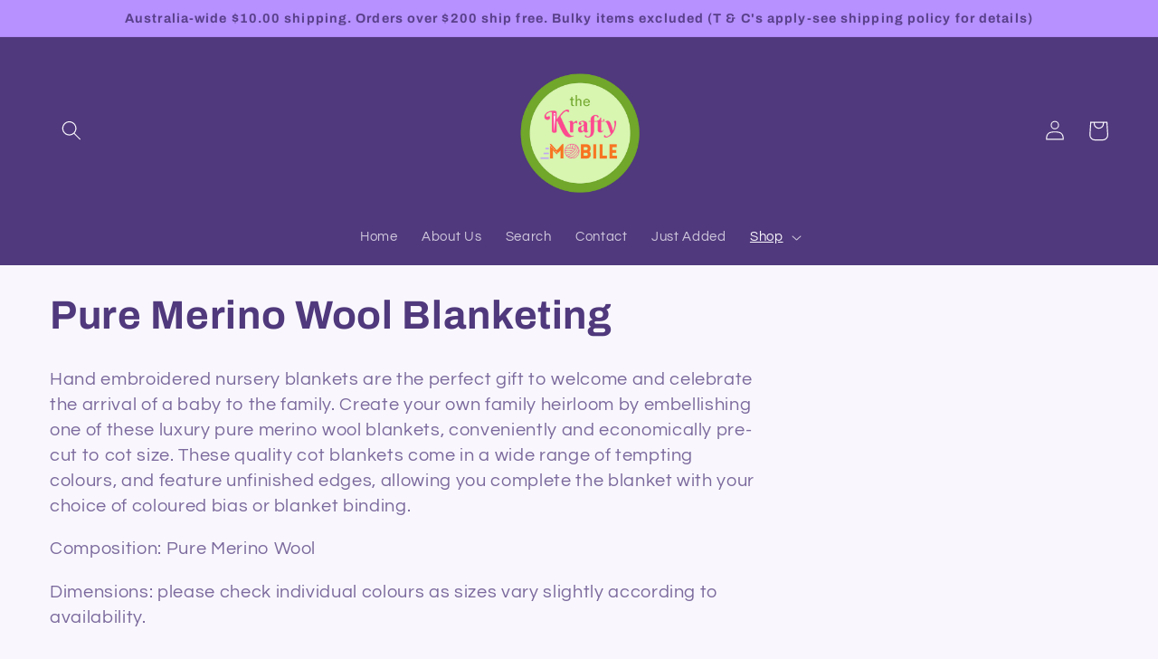

--- FILE ---
content_type: text/html; charset=utf-8
request_url: https://www.thekraftymobile.com.au/collections/wool-blanketing
body_size: 28952
content:
<!doctype html>
<html class="no-js" lang="en">
  <head>
    <meta charset="utf-8">
    <meta http-equiv="X-UA-Compatible" content="IE=edge">
    <meta name="viewport" content="width=device-width,initial-scale=1">
    <meta name="theme-color" content="">
    <link rel="canonical" href="https://www.thekraftymobile.com.au/collections/wool-blanketing">
    <link rel="preconnect" href="https://cdn.shopify.com" crossorigin><link rel="icon" type="image/png" href="//www.thekraftymobile.com.au/cdn/shop/files/Favicon_Transparency_3947a0f6-2a92-476b-8604-e1d231b0891c.png?crop=center&height=32&v=1667019594&width=32"><link rel="preconnect" href="https://fonts.shopifycdn.com" crossorigin><title>
      Pure Merino Wool Blanketing
 &ndash; thekraftymobile</title>

    
      <meta name="description" content="Hand embroidered nursery blankets are the perfect gift to welcome and celebrate the arrival of a baby to the family. Create your own family heirloom by embellishing one of these luxury pure merino wool blankets, conveniently and economically pre-cut to cot size. These quality cot blankets come in a wide range of tempti">
    

    

<meta property="og:site_name" content="thekraftymobile">
<meta property="og:url" content="https://www.thekraftymobile.com.au/collections/wool-blanketing">
<meta property="og:title" content="Pure Merino Wool Blanketing">
<meta property="og:type" content="website">
<meta property="og:description" content="Hand embroidered nursery blankets are the perfect gift to welcome and celebrate the arrival of a baby to the family. Create your own family heirloom by embellishing one of these luxury pure merino wool blankets, conveniently and economically pre-cut to cot size. These quality cot blankets come in a wide range of tempti"><meta property="og:image" content="http://www.thekraftymobile.com.au/cdn/shop/collections/Wool_Blanketing.jpg?v=1665719808">
  <meta property="og:image:secure_url" content="https://www.thekraftymobile.com.au/cdn/shop/collections/Wool_Blanketing.jpg?v=1665719808">
  <meta property="og:image:width" content="1080">
  <meta property="og:image:height" content="1080"><meta name="twitter:card" content="summary_large_image">
<meta name="twitter:title" content="Pure Merino Wool Blanketing">
<meta name="twitter:description" content="Hand embroidered nursery blankets are the perfect gift to welcome and celebrate the arrival of a baby to the family. Create your own family heirloom by embellishing one of these luxury pure merino wool blankets, conveniently and economically pre-cut to cot size. These quality cot blankets come in a wide range of tempti">


    <script src="//www.thekraftymobile.com.au/cdn/shop/t/3/assets/global.js?v=24850326154503943211658562418" defer="defer"></script>
    <script>window.performance && window.performance.mark && window.performance.mark('shopify.content_for_header.start');</script><meta name="facebook-domain-verification" content="jcvm6gyyvaoo7ujyf5yauotgmr6fkp">
<meta name="google-site-verification" content="Gt2oMgZp4gF7G-VH2o1_gIwm2UaGORam8oSgaf9C9cI">
<meta id="shopify-digital-wallet" name="shopify-digital-wallet" content="/65412071667/digital_wallets/dialog">
<meta name="shopify-checkout-api-token" content="7927586373b7fd5486fbc7ab5be84b59">
<meta id="in-context-paypal-metadata" data-shop-id="65412071667" data-venmo-supported="false" data-environment="production" data-locale="en_US" data-paypal-v4="true" data-currency="AUD">
<link rel="alternate" type="application/atom+xml" title="Feed" href="/collections/wool-blanketing.atom" />
<link rel="alternate" type="application/json+oembed" href="https://www.thekraftymobile.com.au/collections/wool-blanketing.oembed">
<script async="async" src="/checkouts/internal/preloads.js?locale=en-AU"></script>
<script id="apple-pay-shop-capabilities" type="application/json">{"shopId":65412071667,"countryCode":"AU","currencyCode":"AUD","merchantCapabilities":["supports3DS"],"merchantId":"gid:\/\/shopify\/Shop\/65412071667","merchantName":"thekraftymobile","requiredBillingContactFields":["postalAddress","email","phone"],"requiredShippingContactFields":["postalAddress","email","phone"],"shippingType":"shipping","supportedNetworks":["visa","masterCard"],"total":{"type":"pending","label":"thekraftymobile","amount":"1.00"},"shopifyPaymentsEnabled":true,"supportsSubscriptions":true}</script>
<script id="shopify-features" type="application/json">{"accessToken":"7927586373b7fd5486fbc7ab5be84b59","betas":["rich-media-storefront-analytics"],"domain":"www.thekraftymobile.com.au","predictiveSearch":true,"shopId":65412071667,"locale":"en"}</script>
<script>var Shopify = Shopify || {};
Shopify.shop = "thekraftymobile.myshopify.com";
Shopify.locale = "en";
Shopify.currency = {"active":"AUD","rate":"1.0"};
Shopify.country = "AU";
Shopify.theme = {"name":"Refresh","id":134283034867,"schema_name":"Refresh","schema_version":"1.0.0","theme_store_id":1567,"role":"main"};
Shopify.theme.handle = "null";
Shopify.theme.style = {"id":null,"handle":null};
Shopify.cdnHost = "www.thekraftymobile.com.au/cdn";
Shopify.routes = Shopify.routes || {};
Shopify.routes.root = "/";</script>
<script type="module">!function(o){(o.Shopify=o.Shopify||{}).modules=!0}(window);</script>
<script>!function(o){function n(){var o=[];function n(){o.push(Array.prototype.slice.apply(arguments))}return n.q=o,n}var t=o.Shopify=o.Shopify||{};t.loadFeatures=n(),t.autoloadFeatures=n()}(window);</script>
<script id="shop-js-analytics" type="application/json">{"pageType":"collection"}</script>
<script defer="defer" async type="module" src="//www.thekraftymobile.com.au/cdn/shopifycloud/shop-js/modules/v2/client.init-shop-cart-sync_BApSsMSl.en.esm.js"></script>
<script defer="defer" async type="module" src="//www.thekraftymobile.com.au/cdn/shopifycloud/shop-js/modules/v2/chunk.common_CBoos6YZ.esm.js"></script>
<script type="module">
  await import("//www.thekraftymobile.com.au/cdn/shopifycloud/shop-js/modules/v2/client.init-shop-cart-sync_BApSsMSl.en.esm.js");
await import("//www.thekraftymobile.com.au/cdn/shopifycloud/shop-js/modules/v2/chunk.common_CBoos6YZ.esm.js");

  window.Shopify.SignInWithShop?.initShopCartSync?.({"fedCMEnabled":true,"windoidEnabled":true});

</script>
<script>(function() {
  var isLoaded = false;
  function asyncLoad() {
    if (isLoaded) return;
    isLoaded = true;
    var urls = ["https:\/\/chimpstatic.com\/mcjs-connected\/js\/users\/b1af95fa059c1c3e4f18cdd9c\/3091ae4cec17927eaeeae9297.js?shop=thekraftymobile.myshopify.com"];
    for (var i = 0; i < urls.length; i++) {
      var s = document.createElement('script');
      s.type = 'text/javascript';
      s.async = true;
      s.src = urls[i];
      var x = document.getElementsByTagName('script')[0];
      x.parentNode.insertBefore(s, x);
    }
  };
  if(window.attachEvent) {
    window.attachEvent('onload', asyncLoad);
  } else {
    window.addEventListener('load', asyncLoad, false);
  }
})();</script>
<script id="__st">var __st={"a":65412071667,"offset":39600,"reqid":"5962cd22-68aa-435b-a15c-6d85404ef69d-1768899122","pageurl":"www.thekraftymobile.com.au\/collections\/wool-blanketing","u":"b6422ad3421f","p":"collection","rtyp":"collection","rid":404253507827};</script>
<script>window.ShopifyPaypalV4VisibilityTracking = true;</script>
<script id="captcha-bootstrap">!function(){'use strict';const t='contact',e='account',n='new_comment',o=[[t,t],['blogs',n],['comments',n],[t,'customer']],c=[[e,'customer_login'],[e,'guest_login'],[e,'recover_customer_password'],[e,'create_customer']],r=t=>t.map((([t,e])=>`form[action*='/${t}']:not([data-nocaptcha='true']) input[name='form_type'][value='${e}']`)).join(','),a=t=>()=>t?[...document.querySelectorAll(t)].map((t=>t.form)):[];function s(){const t=[...o],e=r(t);return a(e)}const i='password',u='form_key',d=['recaptcha-v3-token','g-recaptcha-response','h-captcha-response',i],f=()=>{try{return window.sessionStorage}catch{return}},m='__shopify_v',_=t=>t.elements[u];function p(t,e,n=!1){try{const o=window.sessionStorage,c=JSON.parse(o.getItem(e)),{data:r}=function(t){const{data:e,action:n}=t;return t[m]||n?{data:e,action:n}:{data:t,action:n}}(c);for(const[e,n]of Object.entries(r))t.elements[e]&&(t.elements[e].value=n);n&&o.removeItem(e)}catch(o){console.error('form repopulation failed',{error:o})}}const l='form_type',E='cptcha';function T(t){t.dataset[E]=!0}const w=window,h=w.document,L='Shopify',v='ce_forms',y='captcha';let A=!1;((t,e)=>{const n=(g='f06e6c50-85a8-45c8-87d0-21a2b65856fe',I='https://cdn.shopify.com/shopifycloud/storefront-forms-hcaptcha/ce_storefront_forms_captcha_hcaptcha.v1.5.2.iife.js',D={infoText:'Protected by hCaptcha',privacyText:'Privacy',termsText:'Terms'},(t,e,n)=>{const o=w[L][v],c=o.bindForm;if(c)return c(t,g,e,D).then(n);var r;o.q.push([[t,g,e,D],n]),r=I,A||(h.body.append(Object.assign(h.createElement('script'),{id:'captcha-provider',async:!0,src:r})),A=!0)});var g,I,D;w[L]=w[L]||{},w[L][v]=w[L][v]||{},w[L][v].q=[],w[L][y]=w[L][y]||{},w[L][y].protect=function(t,e){n(t,void 0,e),T(t)},Object.freeze(w[L][y]),function(t,e,n,w,h,L){const[v,y,A,g]=function(t,e,n){const i=e?o:[],u=t?c:[],d=[...i,...u],f=r(d),m=r(i),_=r(d.filter((([t,e])=>n.includes(e))));return[a(f),a(m),a(_),s()]}(w,h,L),I=t=>{const e=t.target;return e instanceof HTMLFormElement?e:e&&e.form},D=t=>v().includes(t);t.addEventListener('submit',(t=>{const e=I(t);if(!e)return;const n=D(e)&&!e.dataset.hcaptchaBound&&!e.dataset.recaptchaBound,o=_(e),c=g().includes(e)&&(!o||!o.value);(n||c)&&t.preventDefault(),c&&!n&&(function(t){try{if(!f())return;!function(t){const e=f();if(!e)return;const n=_(t);if(!n)return;const o=n.value;o&&e.removeItem(o)}(t);const e=Array.from(Array(32),(()=>Math.random().toString(36)[2])).join('');!function(t,e){_(t)||t.append(Object.assign(document.createElement('input'),{type:'hidden',name:u})),t.elements[u].value=e}(t,e),function(t,e){const n=f();if(!n)return;const o=[...t.querySelectorAll(`input[type='${i}']`)].map((({name:t})=>t)),c=[...d,...o],r={};for(const[a,s]of new FormData(t).entries())c.includes(a)||(r[a]=s);n.setItem(e,JSON.stringify({[m]:1,action:t.action,data:r}))}(t,e)}catch(e){console.error('failed to persist form',e)}}(e),e.submit())}));const S=(t,e)=>{t&&!t.dataset[E]&&(n(t,e.some((e=>e===t))),T(t))};for(const o of['focusin','change'])t.addEventListener(o,(t=>{const e=I(t);D(e)&&S(e,y())}));const B=e.get('form_key'),M=e.get(l),P=B&&M;t.addEventListener('DOMContentLoaded',(()=>{const t=y();if(P)for(const e of t)e.elements[l].value===M&&p(e,B);[...new Set([...A(),...v().filter((t=>'true'===t.dataset.shopifyCaptcha))])].forEach((e=>S(e,t)))}))}(h,new URLSearchParams(w.location.search),n,t,e,['guest_login'])})(!0,!0)}();</script>
<script integrity="sha256-4kQ18oKyAcykRKYeNunJcIwy7WH5gtpwJnB7kiuLZ1E=" data-source-attribution="shopify.loadfeatures" defer="defer" src="//www.thekraftymobile.com.au/cdn/shopifycloud/storefront/assets/storefront/load_feature-a0a9edcb.js" crossorigin="anonymous"></script>
<script data-source-attribution="shopify.dynamic_checkout.dynamic.init">var Shopify=Shopify||{};Shopify.PaymentButton=Shopify.PaymentButton||{isStorefrontPortableWallets:!0,init:function(){window.Shopify.PaymentButton.init=function(){};var t=document.createElement("script");t.src="https://www.thekraftymobile.com.au/cdn/shopifycloud/portable-wallets/latest/portable-wallets.en.js",t.type="module",document.head.appendChild(t)}};
</script>
<script data-source-attribution="shopify.dynamic_checkout.buyer_consent">
  function portableWalletsHideBuyerConsent(e){var t=document.getElementById("shopify-buyer-consent"),n=document.getElementById("shopify-subscription-policy-button");t&&n&&(t.classList.add("hidden"),t.setAttribute("aria-hidden","true"),n.removeEventListener("click",e))}function portableWalletsShowBuyerConsent(e){var t=document.getElementById("shopify-buyer-consent"),n=document.getElementById("shopify-subscription-policy-button");t&&n&&(t.classList.remove("hidden"),t.removeAttribute("aria-hidden"),n.addEventListener("click",e))}window.Shopify?.PaymentButton&&(window.Shopify.PaymentButton.hideBuyerConsent=portableWalletsHideBuyerConsent,window.Shopify.PaymentButton.showBuyerConsent=portableWalletsShowBuyerConsent);
</script>
<script data-source-attribution="shopify.dynamic_checkout.cart.bootstrap">document.addEventListener("DOMContentLoaded",(function(){function t(){return document.querySelector("shopify-accelerated-checkout-cart, shopify-accelerated-checkout")}if(t())Shopify.PaymentButton.init();else{new MutationObserver((function(e,n){t()&&(Shopify.PaymentButton.init(),n.disconnect())})).observe(document.body,{childList:!0,subtree:!0})}}));
</script>
<link id="shopify-accelerated-checkout-styles" rel="stylesheet" media="screen" href="https://www.thekraftymobile.com.au/cdn/shopifycloud/portable-wallets/latest/accelerated-checkout-backwards-compat.css" crossorigin="anonymous">
<style id="shopify-accelerated-checkout-cart">
        #shopify-buyer-consent {
  margin-top: 1em;
  display: inline-block;
  width: 100%;
}

#shopify-buyer-consent.hidden {
  display: none;
}

#shopify-subscription-policy-button {
  background: none;
  border: none;
  padding: 0;
  text-decoration: underline;
  font-size: inherit;
  cursor: pointer;
}

#shopify-subscription-policy-button::before {
  box-shadow: none;
}

      </style>
<script id="sections-script" data-sections="header,footer" defer="defer" src="//www.thekraftymobile.com.au/cdn/shop/t/3/compiled_assets/scripts.js?v=11614"></script>
<script>window.performance && window.performance.mark && window.performance.mark('shopify.content_for_header.end');</script>


    <style data-shopify>
      @font-face {
  font-family: Questrial;
  font-weight: 400;
  font-style: normal;
  font-display: swap;
  src: url("//www.thekraftymobile.com.au/cdn/fonts/questrial/questrial_n4.66abac5d8209a647b4bf8089b0451928ef144c07.woff2") format("woff2"),
       url("//www.thekraftymobile.com.au/cdn/fonts/questrial/questrial_n4.e86c53e77682db9bf4b0ee2dd71f214dc16adda4.woff") format("woff");
}

      
      
      
      @font-face {
  font-family: Archivo;
  font-weight: 700;
  font-style: normal;
  font-display: swap;
  src: url("//www.thekraftymobile.com.au/cdn/fonts/archivo/archivo_n7.651b020b3543640c100112be6f1c1b8e816c7f13.woff2") format("woff2"),
       url("//www.thekraftymobile.com.au/cdn/fonts/archivo/archivo_n7.7e9106d320e6594976a7dcb57957f3e712e83c96.woff") format("woff");
}


      :root {
        --font-body-family: Questrial, sans-serif;
        --font-body-style: normal;
        --font-body-weight: 400;
        --font-body-weight-bold: 700;

        --font-heading-family: Archivo, sans-serif;
        --font-heading-style: normal;
        --font-heading-weight: 700;

        --font-body-scale: 1.1;
        --font-heading-scale: 1.0;

        --color-base-text: 80, 57, 124;
        --color-shadow: 80, 57, 124;
        --color-base-background-1: 249, 247, 253;
        --color-base-background-2: 253, 253, 253;
        --color-base-solid-button-labels: 90, 64, 139;
        --color-base-outline-button-labels: 80, 57, 124;
        --color-base-accent-1: 182, 145, 255;
        --color-base-accent-2: 253, 253, 253;
        --payment-terms-background-color: #f9f7fd;

        --gradient-base-background-1: #f9f7fd;
        --gradient-base-background-2: #fdfdfd;
        --gradient-base-accent-1: #b691ff;
        --gradient-base-accent-2: #fdfdfd;

        --media-padding: px;
        --media-border-opacity: 0.1;
        --media-border-width: 0px;
        --media-radius: 20px;
        --media-shadow-opacity: 0.0;
        --media-shadow-horizontal-offset: 0px;
        --media-shadow-vertical-offset: 4px;
        --media-shadow-blur-radius: 5px;
        --media-shadow-visible: 0;

        --page-width: 120rem;
        --page-width-margin: 0rem;

        --card-image-padding: 1.6rem;
        --card-corner-radius: 1.8rem;
        --card-text-alignment: left;
        --card-border-width: 0.1rem;
        --card-border-opacity: 1.0;
        --card-shadow-opacity: 0.0;
        --card-shadow-horizontal-offset: 0.0rem;
        --card-shadow-vertical-offset: 0.4rem;
        --card-shadow-blur-radius: 0.5rem;

        --badge-corner-radius: 0.0rem;

        --popup-border-width: 1px;
        --popup-border-opacity: 0.1;
        --popup-corner-radius: 18px;
        --popup-shadow-opacity: 0.0;
        --popup-shadow-horizontal-offset: 0px;
        --popup-shadow-vertical-offset: 4px;
        --popup-shadow-blur-radius: 5px;

        --drawer-border-width: 0px;
        --drawer-border-opacity: 0.1;
        --drawer-shadow-opacity: 0.0;
        --drawer-shadow-horizontal-offset: 0px;
        --drawer-shadow-vertical-offset: 4px;
        --drawer-shadow-blur-radius: 5px;

        --spacing-sections-desktop: 0px;
        --spacing-sections-mobile: 0px;

        --grid-desktop-vertical-spacing: 28px;
        --grid-desktop-horizontal-spacing: 28px;
        --grid-mobile-vertical-spacing: 14px;
        --grid-mobile-horizontal-spacing: 14px;

        --text-boxes-border-opacity: 0.1;
        --text-boxes-border-width: 0px;
        --text-boxes-radius: 20px;
        --text-boxes-shadow-opacity: 0.0;
        --text-boxes-shadow-horizontal-offset: 0px;
        --text-boxes-shadow-vertical-offset: 4px;
        --text-boxes-shadow-blur-radius: 5px;

        --buttons-radius: 40px;
        --buttons-radius-outset: 41px;
        --buttons-border-width: 1px;
        --buttons-border-opacity: 1.0;
        --buttons-shadow-opacity: 0.0;
        --buttons-shadow-horizontal-offset: 0px;
        --buttons-shadow-vertical-offset: 4px;
        --buttons-shadow-blur-radius: 5px;
        --buttons-border-offset: 0.3px;

        --inputs-radius: 26px;
        --inputs-border-width: 1px;
        --inputs-border-opacity: 0.55;
        --inputs-shadow-opacity: 0.0;
        --inputs-shadow-horizontal-offset: 0px;
        --inputs-margin-offset: 0px;
        --inputs-shadow-vertical-offset: 4px;
        --inputs-shadow-blur-radius: 5px;
        --inputs-radius-outset: 27px;

        --variant-pills-radius: 40px;
        --variant-pills-border-width: 1px;
        --variant-pills-border-opacity: 0.55;
        --variant-pills-shadow-opacity: 0.0;
        --variant-pills-shadow-horizontal-offset: 0px;
        --variant-pills-shadow-vertical-offset: 4px;
        --variant-pills-shadow-blur-radius: 5px;
      }

      *,
      *::before,
      *::after {
        box-sizing: inherit;
      }

      html {
        box-sizing: border-box;
        font-size: calc(var(--font-body-scale) * 62.5%);
        height: 100%;
      }

      body {
        display: grid;
        grid-template-rows: auto auto 1fr auto;
        grid-template-columns: 100%;
        min-height: 100%;
        margin: 0;
        font-size: 1.5rem;
        letter-spacing: 0.06rem;
        line-height: calc(1 + 0.8 / var(--font-body-scale));
        font-family: var(--font-body-family);
        font-style: var(--font-body-style);
        font-weight: var(--font-body-weight);
      }

      @media screen and (min-width: 750px) {
        body {
          font-size: 1.6rem;
        }
      }
    </style>

    <link href="//www.thekraftymobile.com.au/cdn/shop/t/3/assets/base.css?v=7723521771849799541658562419" rel="stylesheet" type="text/css" media="all" />
<link rel="preload" as="font" href="//www.thekraftymobile.com.au/cdn/fonts/questrial/questrial_n4.66abac5d8209a647b4bf8089b0451928ef144c07.woff2" type="font/woff2" crossorigin><link rel="preload" as="font" href="//www.thekraftymobile.com.au/cdn/fonts/archivo/archivo_n7.651b020b3543640c100112be6f1c1b8e816c7f13.woff2" type="font/woff2" crossorigin><link rel="stylesheet" href="//www.thekraftymobile.com.au/cdn/shop/t/3/assets/component-predictive-search.css?v=165644661289088488651658562417" media="print" onload="this.media='all'"><script>document.documentElement.className = document.documentElement.className.replace('no-js', 'js');
    if (Shopify.designMode) {
      document.documentElement.classList.add('shopify-design-mode');
    }
    </script>
  <link href="https://monorail-edge.shopifysvc.com" rel="dns-prefetch">
<script>(function(){if ("sendBeacon" in navigator && "performance" in window) {try {var session_token_from_headers = performance.getEntriesByType('navigation')[0].serverTiming.find(x => x.name == '_s').description;} catch {var session_token_from_headers = undefined;}var session_cookie_matches = document.cookie.match(/_shopify_s=([^;]*)/);var session_token_from_cookie = session_cookie_matches && session_cookie_matches.length === 2 ? session_cookie_matches[1] : "";var session_token = session_token_from_headers || session_token_from_cookie || "";function handle_abandonment_event(e) {var entries = performance.getEntries().filter(function(entry) {return /monorail-edge.shopifysvc.com/.test(entry.name);});if (!window.abandonment_tracked && entries.length === 0) {window.abandonment_tracked = true;var currentMs = Date.now();var navigation_start = performance.timing.navigationStart;var payload = {shop_id: 65412071667,url: window.location.href,navigation_start,duration: currentMs - navigation_start,session_token,page_type: "collection"};window.navigator.sendBeacon("https://monorail-edge.shopifysvc.com/v1/produce", JSON.stringify({schema_id: "online_store_buyer_site_abandonment/1.1",payload: payload,metadata: {event_created_at_ms: currentMs,event_sent_at_ms: currentMs}}));}}window.addEventListener('pagehide', handle_abandonment_event);}}());</script>
<script id="web-pixels-manager-setup">(function e(e,d,r,n,o){if(void 0===o&&(o={}),!Boolean(null===(a=null===(i=window.Shopify)||void 0===i?void 0:i.analytics)||void 0===a?void 0:a.replayQueue)){var i,a;window.Shopify=window.Shopify||{};var t=window.Shopify;t.analytics=t.analytics||{};var s=t.analytics;s.replayQueue=[],s.publish=function(e,d,r){return s.replayQueue.push([e,d,r]),!0};try{self.performance.mark("wpm:start")}catch(e){}var l=function(){var e={modern:/Edge?\/(1{2}[4-9]|1[2-9]\d|[2-9]\d{2}|\d{4,})\.\d+(\.\d+|)|Firefox\/(1{2}[4-9]|1[2-9]\d|[2-9]\d{2}|\d{4,})\.\d+(\.\d+|)|Chrom(ium|e)\/(9{2}|\d{3,})\.\d+(\.\d+|)|(Maci|X1{2}).+ Version\/(15\.\d+|(1[6-9]|[2-9]\d|\d{3,})\.\d+)([,.]\d+|)( \(\w+\)|)( Mobile\/\w+|) Safari\/|Chrome.+OPR\/(9{2}|\d{3,})\.\d+\.\d+|(CPU[ +]OS|iPhone[ +]OS|CPU[ +]iPhone|CPU IPhone OS|CPU iPad OS)[ +]+(15[._]\d+|(1[6-9]|[2-9]\d|\d{3,})[._]\d+)([._]\d+|)|Android:?[ /-](13[3-9]|1[4-9]\d|[2-9]\d{2}|\d{4,})(\.\d+|)(\.\d+|)|Android.+Firefox\/(13[5-9]|1[4-9]\d|[2-9]\d{2}|\d{4,})\.\d+(\.\d+|)|Android.+Chrom(ium|e)\/(13[3-9]|1[4-9]\d|[2-9]\d{2}|\d{4,})\.\d+(\.\d+|)|SamsungBrowser\/([2-9]\d|\d{3,})\.\d+/,legacy:/Edge?\/(1[6-9]|[2-9]\d|\d{3,})\.\d+(\.\d+|)|Firefox\/(5[4-9]|[6-9]\d|\d{3,})\.\d+(\.\d+|)|Chrom(ium|e)\/(5[1-9]|[6-9]\d|\d{3,})\.\d+(\.\d+|)([\d.]+$|.*Safari\/(?![\d.]+ Edge\/[\d.]+$))|(Maci|X1{2}).+ Version\/(10\.\d+|(1[1-9]|[2-9]\d|\d{3,})\.\d+)([,.]\d+|)( \(\w+\)|)( Mobile\/\w+|) Safari\/|Chrome.+OPR\/(3[89]|[4-9]\d|\d{3,})\.\d+\.\d+|(CPU[ +]OS|iPhone[ +]OS|CPU[ +]iPhone|CPU IPhone OS|CPU iPad OS)[ +]+(10[._]\d+|(1[1-9]|[2-9]\d|\d{3,})[._]\d+)([._]\d+|)|Android:?[ /-](13[3-9]|1[4-9]\d|[2-9]\d{2}|\d{4,})(\.\d+|)(\.\d+|)|Mobile Safari.+OPR\/([89]\d|\d{3,})\.\d+\.\d+|Android.+Firefox\/(13[5-9]|1[4-9]\d|[2-9]\d{2}|\d{4,})\.\d+(\.\d+|)|Android.+Chrom(ium|e)\/(13[3-9]|1[4-9]\d|[2-9]\d{2}|\d{4,})\.\d+(\.\d+|)|Android.+(UC? ?Browser|UCWEB|U3)[ /]?(15\.([5-9]|\d{2,})|(1[6-9]|[2-9]\d|\d{3,})\.\d+)\.\d+|SamsungBrowser\/(5\.\d+|([6-9]|\d{2,})\.\d+)|Android.+MQ{2}Browser\/(14(\.(9|\d{2,})|)|(1[5-9]|[2-9]\d|\d{3,})(\.\d+|))(\.\d+|)|K[Aa][Ii]OS\/(3\.\d+|([4-9]|\d{2,})\.\d+)(\.\d+|)/},d=e.modern,r=e.legacy,n=navigator.userAgent;return n.match(d)?"modern":n.match(r)?"legacy":"unknown"}(),u="modern"===l?"modern":"legacy",c=(null!=n?n:{modern:"",legacy:""})[u],f=function(e){return[e.baseUrl,"/wpm","/b",e.hashVersion,"modern"===e.buildTarget?"m":"l",".js"].join("")}({baseUrl:d,hashVersion:r,buildTarget:u}),m=function(e){var d=e.version,r=e.bundleTarget,n=e.surface,o=e.pageUrl,i=e.monorailEndpoint;return{emit:function(e){var a=e.status,t=e.errorMsg,s=(new Date).getTime(),l=JSON.stringify({metadata:{event_sent_at_ms:s},events:[{schema_id:"web_pixels_manager_load/3.1",payload:{version:d,bundle_target:r,page_url:o,status:a,surface:n,error_msg:t},metadata:{event_created_at_ms:s}}]});if(!i)return console&&console.warn&&console.warn("[Web Pixels Manager] No Monorail endpoint provided, skipping logging."),!1;try{return self.navigator.sendBeacon.bind(self.navigator)(i,l)}catch(e){}var u=new XMLHttpRequest;try{return u.open("POST",i,!0),u.setRequestHeader("Content-Type","text/plain"),u.send(l),!0}catch(e){return console&&console.warn&&console.warn("[Web Pixels Manager] Got an unhandled error while logging to Monorail."),!1}}}}({version:r,bundleTarget:l,surface:e.surface,pageUrl:self.location.href,monorailEndpoint:e.monorailEndpoint});try{o.browserTarget=l,function(e){var d=e.src,r=e.async,n=void 0===r||r,o=e.onload,i=e.onerror,a=e.sri,t=e.scriptDataAttributes,s=void 0===t?{}:t,l=document.createElement("script"),u=document.querySelector("head"),c=document.querySelector("body");if(l.async=n,l.src=d,a&&(l.integrity=a,l.crossOrigin="anonymous"),s)for(var f in s)if(Object.prototype.hasOwnProperty.call(s,f))try{l.dataset[f]=s[f]}catch(e){}if(o&&l.addEventListener("load",o),i&&l.addEventListener("error",i),u)u.appendChild(l);else{if(!c)throw new Error("Did not find a head or body element to append the script");c.appendChild(l)}}({src:f,async:!0,onload:function(){if(!function(){var e,d;return Boolean(null===(d=null===(e=window.Shopify)||void 0===e?void 0:e.analytics)||void 0===d?void 0:d.initialized)}()){var d=window.webPixelsManager.init(e)||void 0;if(d){var r=window.Shopify.analytics;r.replayQueue.forEach((function(e){var r=e[0],n=e[1],o=e[2];d.publishCustomEvent(r,n,o)})),r.replayQueue=[],r.publish=d.publishCustomEvent,r.visitor=d.visitor,r.initialized=!0}}},onerror:function(){return m.emit({status:"failed",errorMsg:"".concat(f," has failed to load")})},sri:function(e){var d=/^sha384-[A-Za-z0-9+/=]+$/;return"string"==typeof e&&d.test(e)}(c)?c:"",scriptDataAttributes:o}),m.emit({status:"loading"})}catch(e){m.emit({status:"failed",errorMsg:(null==e?void 0:e.message)||"Unknown error"})}}})({shopId: 65412071667,storefrontBaseUrl: "https://www.thekraftymobile.com.au",extensionsBaseUrl: "https://extensions.shopifycdn.com/cdn/shopifycloud/web-pixels-manager",monorailEndpoint: "https://monorail-edge.shopifysvc.com/unstable/produce_batch",surface: "storefront-renderer",enabledBetaFlags: ["2dca8a86"],webPixelsConfigList: [{"id":"735052019","configuration":"{\"config\":\"{\\\"pixel_id\\\":\\\"GT-T9LQPV7R\\\",\\\"google_tag_ids\\\":[\\\"GT-T9LQPV7R\\\"],\\\"target_country\\\":\\\"AU\\\",\\\"gtag_events\\\":[{\\\"type\\\":\\\"view_item\\\",\\\"action_label\\\":\\\"MC-2ZC9QLEBE1\\\"},{\\\"type\\\":\\\"purchase\\\",\\\"action_label\\\":\\\"MC-2ZC9QLEBE1\\\"},{\\\"type\\\":\\\"page_view\\\",\\\"action_label\\\":\\\"MC-2ZC9QLEBE1\\\"}],\\\"enable_monitoring_mode\\\":false}\"}","eventPayloadVersion":"v1","runtimeContext":"OPEN","scriptVersion":"b2a88bafab3e21179ed38636efcd8a93","type":"APP","apiClientId":1780363,"privacyPurposes":[],"dataSharingAdjustments":{"protectedCustomerApprovalScopes":["read_customer_address","read_customer_email","read_customer_name","read_customer_personal_data","read_customer_phone"]}},{"id":"shopify-app-pixel","configuration":"{}","eventPayloadVersion":"v1","runtimeContext":"STRICT","scriptVersion":"0450","apiClientId":"shopify-pixel","type":"APP","privacyPurposes":["ANALYTICS","MARKETING"]},{"id":"shopify-custom-pixel","eventPayloadVersion":"v1","runtimeContext":"LAX","scriptVersion":"0450","apiClientId":"shopify-pixel","type":"CUSTOM","privacyPurposes":["ANALYTICS","MARKETING"]}],isMerchantRequest: false,initData: {"shop":{"name":"thekraftymobile","paymentSettings":{"currencyCode":"AUD"},"myshopifyDomain":"thekraftymobile.myshopify.com","countryCode":"AU","storefrontUrl":"https:\/\/www.thekraftymobile.com.au"},"customer":null,"cart":null,"checkout":null,"productVariants":[],"purchasingCompany":null},},"https://www.thekraftymobile.com.au/cdn","fcfee988w5aeb613cpc8e4bc33m6693e112",{"modern":"","legacy":""},{"shopId":"65412071667","storefrontBaseUrl":"https:\/\/www.thekraftymobile.com.au","extensionBaseUrl":"https:\/\/extensions.shopifycdn.com\/cdn\/shopifycloud\/web-pixels-manager","surface":"storefront-renderer","enabledBetaFlags":"[\"2dca8a86\"]","isMerchantRequest":"false","hashVersion":"fcfee988w5aeb613cpc8e4bc33m6693e112","publish":"custom","events":"[[\"page_viewed\",{}],[\"collection_viewed\",{\"collection\":{\"id\":\"404253507827\",\"title\":\"Pure Merino Wool Blanketing\",\"productVariants\":[{\"price\":{\"amount\":69.0,\"currencyCode\":\"AUD\"},\"product\":{\"title\":\"Pure Merino Wool Cot Size Blanket Baby Blue\",\"vendor\":\"Nursery Supersoft\",\"id\":\"7877933433075\",\"untranslatedTitle\":\"Pure Merino Wool Cot Size Blanket Baby Blue\",\"url\":\"\/products\/pure-merino-wool-cot-size-blanket-baby-blue\",\"type\":\"Wool Cot Blanket\"},\"id\":\"43371929239795\",\"image\":{\"src\":\"\/\/www.thekraftymobile.com.au\/cdn\/shop\/products\/Pure_Wool_Cot_Blanket_Baby_Blue.jpg?v=1665729974\"},\"sku\":\"WBNS.03\",\"title\":\"Default Title\",\"untranslatedTitle\":\"Default Title\"},{\"price\":{\"amount\":79.0,\"currencyCode\":\"AUD\"},\"product\":{\"title\":\"Pure Merino Wool Cot Size Blanket Baby Pink\",\"vendor\":\"Nursery Supersoft\",\"id\":\"7877922783475\",\"untranslatedTitle\":\"Pure Merino Wool Cot Size Blanket Baby Pink\",\"url\":\"\/products\/pure-merino-wool-cot-size-blanket-baby-pink\",\"type\":\"Wool Cot Blanket\"},\"id\":\"43371913412851\",\"image\":{\"src\":\"\/\/www.thekraftymobile.com.au\/cdn\/shop\/products\/Pure_Merino_Wool_Cot_Blanket_Baby_Pink.jpg?v=1665729248\"},\"sku\":\"WBNS.02\",\"title\":\"Default Title\",\"untranslatedTitle\":\"Default Title\"},{\"price\":{\"amount\":79.0,\"currencyCode\":\"AUD\"},\"product\":{\"title\":\"Pure Merino Wool Cot Size Blanket Denim Blue\",\"vendor\":\"Nursery Supersoft\",\"id\":\"7877912592627\",\"untranslatedTitle\":\"Pure Merino Wool Cot Size Blanket Denim Blue\",\"url\":\"\/products\/pure-merino-wool-cot-size-blanket-denim-blue\",\"type\":\"Wool Cot Blanket\"},\"id\":\"43371900305651\",\"image\":{\"src\":\"\/\/www.thekraftymobile.com.au\/cdn\/shop\/products\/Pure_Merino_Wool_Cot_Blanket_Denim_Blue.jpg?v=1665729444\"},\"sku\":\"WBNS.06\",\"title\":\"Default Title\",\"untranslatedTitle\":\"Default Title\"},{\"price\":{\"amount\":79.0,\"currencyCode\":\"AUD\"},\"product\":{\"title\":\"Pure Merino Wool Cot Size Blanket Grey\",\"vendor\":\"Nursery Supersoft\",\"id\":\"7877910167795\",\"untranslatedTitle\":\"Pure Merino Wool Cot Size Blanket Grey\",\"url\":\"\/products\/pure-merino-wool-cot-blanket-grey\",\"type\":\"Cot Blanket\"},\"id\":\"43371892277491\",\"image\":{\"src\":\"\/\/www.thekraftymobile.com.au\/cdn\/shop\/products\/Pure_Merino_Wool_Cot_Blanket_Grey.jpg?v=1665729403\"},\"sku\":\"WBNS.11\",\"title\":\"Default Title\",\"untranslatedTitle\":\"Default Title\"},{\"price\":{\"amount\":79.0,\"currencyCode\":\"AUD\"},\"product\":{\"title\":\"Pure Merino Wool Cot Size Blanket Hot Pink\",\"vendor\":\"Nursery Supersoft\",\"id\":\"7877918523635\",\"untranslatedTitle\":\"Pure Merino Wool Cot Size Blanket Hot Pink\",\"url\":\"\/products\/pure-merino-wool-cot-size-blanket-hot-pink\",\"type\":\"Wool Cot Blanket\"},\"id\":\"43371909054707\",\"image\":{\"src\":\"\/\/www.thekraftymobile.com.au\/cdn\/shop\/products\/Pure_Merino_Wool_Cot_Blanket_Hot_Pink.jpg?v=1665729051\"},\"sku\":\"WBNS.09\",\"title\":\"Default Title\",\"untranslatedTitle\":\"Default Title\"},{\"price\":{\"amount\":79.0,\"currencyCode\":\"AUD\"},\"product\":{\"title\":\"Pure Merino Wool Cot Size Blanket Mauve\",\"vendor\":\"Nursery Supersoft\",\"id\":\"7877930975475\",\"untranslatedTitle\":\"Pure Merino Wool Cot Size Blanket Mauve\",\"url\":\"\/products\/pure-merino-wool-cot-size-blanket-mauve\",\"type\":\"Wool Cot Blanket\"},\"id\":\"43371925766387\",\"image\":{\"src\":\"\/\/www.thekraftymobile.com.au\/cdn\/shop\/products\/Pure_Merino_Wool_Cot_Blanket_Mauve.jpg?v=1665729774\"},\"sku\":\"WBNS.05\",\"title\":\"Default Title\",\"untranslatedTitle\":\"Default Title\"},{\"price\":{\"amount\":79.0,\"currencyCode\":\"AUD\"},\"product\":{\"title\":\"Pure Merino Wool Cot Size Blanket Pale Lemon\",\"vendor\":\"Nursery Supersoft\",\"id\":\"7877937004787\",\"untranslatedTitle\":\"Pure Merino Wool Cot Size Blanket Pale Lemon\",\"url\":\"\/products\/pure-merino-wool-cot-size-blanket-pale-lemon\",\"type\":\"Wool Cot Blanket\"},\"id\":\"43371933368563\",\"image\":{\"src\":\"\/\/www.thekraftymobile.com.au\/cdn\/shop\/products\/Pure_Merino_Wool_Cot_Blanket_Pale_Lemon.jpg?v=1665730213\"},\"sku\":\"WBNS.12\",\"title\":\"Default Title\",\"untranslatedTitle\":\"Default Title\"},{\"price\":{\"amount\":79.0,\"currencyCode\":\"AUD\"},\"product\":{\"title\":\"Pure Merino Wool Cot Size Blanket Red\",\"vendor\":\"Nursery Supersoft\",\"id\":\"7877915476211\",\"untranslatedTitle\":\"Pure Merino Wool Cot Size Blanket Red\",\"url\":\"\/products\/pure-merino-wool-cot-size-blanket-red\",\"type\":\"Wool Cot Blanket\"},\"id\":\"43371904827635\",\"image\":{\"src\":\"\/\/www.thekraftymobile.com.au\/cdn\/shop\/products\/Pure_Merino_Wool_Cot_Blanket_Red.jpg?v=1665729485\"},\"sku\":\"WBNS.08\",\"title\":\"Default Title\",\"untranslatedTitle\":\"Default Title\"}]}}]]"});</script><script>
  window.ShopifyAnalytics = window.ShopifyAnalytics || {};
  window.ShopifyAnalytics.meta = window.ShopifyAnalytics.meta || {};
  window.ShopifyAnalytics.meta.currency = 'AUD';
  var meta = {"products":[{"id":7877933433075,"gid":"gid:\/\/shopify\/Product\/7877933433075","vendor":"Nursery Supersoft","type":"Wool Cot Blanket","handle":"pure-merino-wool-cot-size-blanket-baby-blue","variants":[{"id":43371929239795,"price":6900,"name":"Pure Merino Wool Cot Size Blanket Baby Blue","public_title":null,"sku":"WBNS.03"}],"remote":false},{"id":7877922783475,"gid":"gid:\/\/shopify\/Product\/7877922783475","vendor":"Nursery Supersoft","type":"Wool Cot Blanket","handle":"pure-merino-wool-cot-size-blanket-baby-pink","variants":[{"id":43371913412851,"price":7900,"name":"Pure Merino Wool Cot Size Blanket Baby Pink","public_title":null,"sku":"WBNS.02"}],"remote":false},{"id":7877912592627,"gid":"gid:\/\/shopify\/Product\/7877912592627","vendor":"Nursery Supersoft","type":"Wool Cot Blanket","handle":"pure-merino-wool-cot-size-blanket-denim-blue","variants":[{"id":43371900305651,"price":7900,"name":"Pure Merino Wool Cot Size Blanket Denim Blue","public_title":null,"sku":"WBNS.06"}],"remote":false},{"id":7877910167795,"gid":"gid:\/\/shopify\/Product\/7877910167795","vendor":"Nursery Supersoft","type":"Cot Blanket","handle":"pure-merino-wool-cot-blanket-grey","variants":[{"id":43371892277491,"price":7900,"name":"Pure Merino Wool Cot Size Blanket Grey","public_title":null,"sku":"WBNS.11"}],"remote":false},{"id":7877918523635,"gid":"gid:\/\/shopify\/Product\/7877918523635","vendor":"Nursery Supersoft","type":"Wool Cot Blanket","handle":"pure-merino-wool-cot-size-blanket-hot-pink","variants":[{"id":43371909054707,"price":7900,"name":"Pure Merino Wool Cot Size Blanket Hot Pink","public_title":null,"sku":"WBNS.09"}],"remote":false},{"id":7877930975475,"gid":"gid:\/\/shopify\/Product\/7877930975475","vendor":"Nursery Supersoft","type":"Wool Cot Blanket","handle":"pure-merino-wool-cot-size-blanket-mauve","variants":[{"id":43371925766387,"price":7900,"name":"Pure Merino Wool Cot Size Blanket Mauve","public_title":null,"sku":"WBNS.05"}],"remote":false},{"id":7877937004787,"gid":"gid:\/\/shopify\/Product\/7877937004787","vendor":"Nursery Supersoft","type":"Wool Cot Blanket","handle":"pure-merino-wool-cot-size-blanket-pale-lemon","variants":[{"id":43371933368563,"price":7900,"name":"Pure Merino Wool Cot Size Blanket Pale Lemon","public_title":null,"sku":"WBNS.12"}],"remote":false},{"id":7877915476211,"gid":"gid:\/\/shopify\/Product\/7877915476211","vendor":"Nursery Supersoft","type":"Wool Cot Blanket","handle":"pure-merino-wool-cot-size-blanket-red","variants":[{"id":43371904827635,"price":7900,"name":"Pure Merino Wool Cot Size Blanket Red","public_title":null,"sku":"WBNS.08"}],"remote":false}],"page":{"pageType":"collection","resourceType":"collection","resourceId":404253507827,"requestId":"5962cd22-68aa-435b-a15c-6d85404ef69d-1768899122"}};
  for (var attr in meta) {
    window.ShopifyAnalytics.meta[attr] = meta[attr];
  }
</script>
<script class="analytics">
  (function () {
    var customDocumentWrite = function(content) {
      var jquery = null;

      if (window.jQuery) {
        jquery = window.jQuery;
      } else if (window.Checkout && window.Checkout.$) {
        jquery = window.Checkout.$;
      }

      if (jquery) {
        jquery('body').append(content);
      }
    };

    var hasLoggedConversion = function(token) {
      if (token) {
        return document.cookie.indexOf('loggedConversion=' + token) !== -1;
      }
      return false;
    }

    var setCookieIfConversion = function(token) {
      if (token) {
        var twoMonthsFromNow = new Date(Date.now());
        twoMonthsFromNow.setMonth(twoMonthsFromNow.getMonth() + 2);

        document.cookie = 'loggedConversion=' + token + '; expires=' + twoMonthsFromNow;
      }
    }

    var trekkie = window.ShopifyAnalytics.lib = window.trekkie = window.trekkie || [];
    if (trekkie.integrations) {
      return;
    }
    trekkie.methods = [
      'identify',
      'page',
      'ready',
      'track',
      'trackForm',
      'trackLink'
    ];
    trekkie.factory = function(method) {
      return function() {
        var args = Array.prototype.slice.call(arguments);
        args.unshift(method);
        trekkie.push(args);
        return trekkie;
      };
    };
    for (var i = 0; i < trekkie.methods.length; i++) {
      var key = trekkie.methods[i];
      trekkie[key] = trekkie.factory(key);
    }
    trekkie.load = function(config) {
      trekkie.config = config || {};
      trekkie.config.initialDocumentCookie = document.cookie;
      var first = document.getElementsByTagName('script')[0];
      var script = document.createElement('script');
      script.type = 'text/javascript';
      script.onerror = function(e) {
        var scriptFallback = document.createElement('script');
        scriptFallback.type = 'text/javascript';
        scriptFallback.onerror = function(error) {
                var Monorail = {
      produce: function produce(monorailDomain, schemaId, payload) {
        var currentMs = new Date().getTime();
        var event = {
          schema_id: schemaId,
          payload: payload,
          metadata: {
            event_created_at_ms: currentMs,
            event_sent_at_ms: currentMs
          }
        };
        return Monorail.sendRequest("https://" + monorailDomain + "/v1/produce", JSON.stringify(event));
      },
      sendRequest: function sendRequest(endpointUrl, payload) {
        // Try the sendBeacon API
        if (window && window.navigator && typeof window.navigator.sendBeacon === 'function' && typeof window.Blob === 'function' && !Monorail.isIos12()) {
          var blobData = new window.Blob([payload], {
            type: 'text/plain'
          });

          if (window.navigator.sendBeacon(endpointUrl, blobData)) {
            return true;
          } // sendBeacon was not successful

        } // XHR beacon

        var xhr = new XMLHttpRequest();

        try {
          xhr.open('POST', endpointUrl);
          xhr.setRequestHeader('Content-Type', 'text/plain');
          xhr.send(payload);
        } catch (e) {
          console.log(e);
        }

        return false;
      },
      isIos12: function isIos12() {
        return window.navigator.userAgent.lastIndexOf('iPhone; CPU iPhone OS 12_') !== -1 || window.navigator.userAgent.lastIndexOf('iPad; CPU OS 12_') !== -1;
      }
    };
    Monorail.produce('monorail-edge.shopifysvc.com',
      'trekkie_storefront_load_errors/1.1',
      {shop_id: 65412071667,
      theme_id: 134283034867,
      app_name: "storefront",
      context_url: window.location.href,
      source_url: "//www.thekraftymobile.com.au/cdn/s/trekkie.storefront.cd680fe47e6c39ca5d5df5f0a32d569bc48c0f27.min.js"});

        };
        scriptFallback.async = true;
        scriptFallback.src = '//www.thekraftymobile.com.au/cdn/s/trekkie.storefront.cd680fe47e6c39ca5d5df5f0a32d569bc48c0f27.min.js';
        first.parentNode.insertBefore(scriptFallback, first);
      };
      script.async = true;
      script.src = '//www.thekraftymobile.com.au/cdn/s/trekkie.storefront.cd680fe47e6c39ca5d5df5f0a32d569bc48c0f27.min.js';
      first.parentNode.insertBefore(script, first);
    };
    trekkie.load(
      {"Trekkie":{"appName":"storefront","development":false,"defaultAttributes":{"shopId":65412071667,"isMerchantRequest":null,"themeId":134283034867,"themeCityHash":"8280443088185647277","contentLanguage":"en","currency":"AUD","eventMetadataId":"df99d1bb-5c49-4962-b2d1-c862f16084bf"},"isServerSideCookieWritingEnabled":true,"monorailRegion":"shop_domain","enabledBetaFlags":["65f19447"]},"Session Attribution":{},"S2S":{"facebookCapiEnabled":false,"source":"trekkie-storefront-renderer","apiClientId":580111}}
    );

    var loaded = false;
    trekkie.ready(function() {
      if (loaded) return;
      loaded = true;

      window.ShopifyAnalytics.lib = window.trekkie;

      var originalDocumentWrite = document.write;
      document.write = customDocumentWrite;
      try { window.ShopifyAnalytics.merchantGoogleAnalytics.call(this); } catch(error) {};
      document.write = originalDocumentWrite;

      window.ShopifyAnalytics.lib.page(null,{"pageType":"collection","resourceType":"collection","resourceId":404253507827,"requestId":"5962cd22-68aa-435b-a15c-6d85404ef69d-1768899122","shopifyEmitted":true});

      var match = window.location.pathname.match(/checkouts\/(.+)\/(thank_you|post_purchase)/)
      var token = match? match[1]: undefined;
      if (!hasLoggedConversion(token)) {
        setCookieIfConversion(token);
        window.ShopifyAnalytics.lib.track("Viewed Product Category",{"currency":"AUD","category":"Collection: wool-blanketing","collectionName":"wool-blanketing","collectionId":404253507827,"nonInteraction":true},undefined,undefined,{"shopifyEmitted":true});
      }
    });


        var eventsListenerScript = document.createElement('script');
        eventsListenerScript.async = true;
        eventsListenerScript.src = "//www.thekraftymobile.com.au/cdn/shopifycloud/storefront/assets/shop_events_listener-3da45d37.js";
        document.getElementsByTagName('head')[0].appendChild(eventsListenerScript);

})();</script>
<script
  defer
  src="https://www.thekraftymobile.com.au/cdn/shopifycloud/perf-kit/shopify-perf-kit-3.0.4.min.js"
  data-application="storefront-renderer"
  data-shop-id="65412071667"
  data-render-region="gcp-us-central1"
  data-page-type="collection"
  data-theme-instance-id="134283034867"
  data-theme-name="Refresh"
  data-theme-version="1.0.0"
  data-monorail-region="shop_domain"
  data-resource-timing-sampling-rate="10"
  data-shs="true"
  data-shs-beacon="true"
  data-shs-export-with-fetch="true"
  data-shs-logs-sample-rate="1"
  data-shs-beacon-endpoint="https://www.thekraftymobile.com.au/api/collect"
></script>
</head>

  <body class="gradient">
    <a class="skip-to-content-link button visually-hidden" href="#MainContent">
      Skip to content
    </a>

<script src="//www.thekraftymobile.com.au/cdn/shop/t/3/assets/cart.js?v=109724734533284534861658562417" defer="defer"></script>

<style>
  .drawer {
    visibility: hidden;
  }
</style>

<cart-drawer class="drawer is-empty">
  <div id="CartDrawer" class="cart-drawer">
    <div id="CartDrawer-Overlay"class="cart-drawer__overlay"></div>
    <div class="drawer__inner" role="dialog" aria-modal="true" aria-label="Your cart" tabindex="-1"><div class="drawer__inner-empty">
          <div class="cart-drawer__warnings center">
            <div class="cart-drawer__empty-content">
              <h2 class="cart__empty-text">Your cart is empty</h2>
              <button class="drawer__close" type="button" onclick="this.closest('cart-drawer').close()" aria-label="Close"><svg xmlns="http://www.w3.org/2000/svg" aria-hidden="true" focusable="false" role="presentation" class="icon icon-close" fill="none" viewBox="0 0 18 17">
  <path d="M.865 15.978a.5.5 0 00.707.707l7.433-7.431 7.579 7.282a.501.501 0 00.846-.37.5.5 0 00-.153-.351L9.712 8.546l7.417-7.416a.5.5 0 10-.707-.708L8.991 7.853 1.413.573a.5.5 0 10-.693.72l7.563 7.268-7.418 7.417z" fill="currentColor">
</svg>
</button>
              <a href="/collections/all" class="button">
                Continue shopping
              </a><p class="cart__login-title h3">Have an account?</p>
                <p class="cart__login-paragraph">
                  <a href="https://shopify.com/65412071667/account?locale=en&region_country=AU" class="link underlined-link">Log in</a> to check out faster.
                </p></div>
          </div></div><div class="drawer__header">
        <h2 class="drawer__heading">Your cart</h2>
        <button class="drawer__close" type="button" onclick="this.closest('cart-drawer').close()" aria-label="Close"><svg xmlns="http://www.w3.org/2000/svg" aria-hidden="true" focusable="false" role="presentation" class="icon icon-close" fill="none" viewBox="0 0 18 17">
  <path d="M.865 15.978a.5.5 0 00.707.707l7.433-7.431 7.579 7.282a.501.501 0 00.846-.37.5.5 0 00-.153-.351L9.712 8.546l7.417-7.416a.5.5 0 10-.707-.708L8.991 7.853 1.413.573a.5.5 0 10-.693.72l7.563 7.268-7.418 7.417z" fill="currentColor">
</svg>
</button>
      </div>
      <cart-drawer-items class=" is-empty">
        <form action="/cart" id="CartDrawer-Form" class="cart__contents cart-drawer__form" method="post">
          <div id="CartDrawer-CartItems" class="drawer__contents js-contents"><p id="CartDrawer-LiveRegionText" class="visually-hidden" role="status"></p>
            <p id="CartDrawer-LineItemStatus" class="visually-hidden" aria-hidden="true" role="status">Loading...</p>
          </div>
          <div id="CartDrawer-CartErrors" role="alert"></div>
        </form>
      </cart-drawer-items>
      <div class="drawer__footer"><!-- Start blocks-->
        <!-- Subtotals-->

        <div class="cart-drawer__footer" >
          <div class="totals" role="status">
            <h2 class="totals__subtotal">Subtotal</h2>
            <p class="totals__subtotal-value">$0.00 AUD</p>
          </div>

          <div></div>

          <small class="tax-note caption-large rte">Tax included. <a href="/policies/shipping-policy">Shipping</a> calculated at checkout.
</small>
        </div>

        <!-- CTAs -->

        <div class="cart__ctas" >
          <noscript>
            <button type="submit" class="cart__update-button button button--secondary" form="CartDrawer-Form">
              Update
            </button>
          </noscript>

          <button type="submit" id="CartDrawer-Checkout" class="cart__checkout-button button" name="checkout" form="CartDrawer-Form" disabled>
            Check out
          </button>
        </div>
      </div>
    </div>
  </div>
</cart-drawer>

<script>
  document.addEventListener('DOMContentLoaded', function() {
    function isIE() {
      const ua = window.navigator.userAgent;
      const msie = ua.indexOf('MSIE ');
      const trident = ua.indexOf('Trident/');

      return (msie > 0 || trident > 0);
    }

    if (!isIE()) return;
    const cartSubmitInput = document.createElement('input');
    cartSubmitInput.setAttribute('name', 'checkout');
    cartSubmitInput.setAttribute('type', 'hidden');
    document.querySelector('#cart').appendChild(cartSubmitInput);
    document.querySelector('#checkout').addEventListener('click', function(event) {
      document.querySelector('#cart').submit();
    });
  });
</script>

<div id="shopify-section-announcement-bar" class="shopify-section"><div class="announcement-bar color-accent-1 gradient" role="region" aria-label="Announcement" ><p class="announcement-bar__message h5">
                Australia-wide $10.00 shipping. Orders over $200 ship free. Bulky items excluded (T &amp; C&#39;s apply-see shipping policy for details)
</p></div>
</div>
    <div id="shopify-section-header" class="shopify-section section-header"><link rel="stylesheet" href="//www.thekraftymobile.com.au/cdn/shop/t/3/assets/component-list-menu.css?v=151968516119678728991658562418" media="print" onload="this.media='all'">
<link rel="stylesheet" href="//www.thekraftymobile.com.au/cdn/shop/t/3/assets/component-search.css?v=96455689198851321781658562417" media="print" onload="this.media='all'">
<link rel="stylesheet" href="//www.thekraftymobile.com.au/cdn/shop/t/3/assets/component-menu-drawer.css?v=182311192829367774911658562417" media="print" onload="this.media='all'">
<link rel="stylesheet" href="//www.thekraftymobile.com.au/cdn/shop/t/3/assets/component-cart-notification.css?v=119852831333870967341658562417" media="print" onload="this.media='all'">
<link rel="stylesheet" href="//www.thekraftymobile.com.au/cdn/shop/t/3/assets/component-cart-items.css?v=23917223812499722491658562419" media="print" onload="this.media='all'"><link rel="stylesheet" href="//www.thekraftymobile.com.au/cdn/shop/t/3/assets/component-price.css?v=112673864592427438181658562417" media="print" onload="this.media='all'">
  <link rel="stylesheet" href="//www.thekraftymobile.com.au/cdn/shop/t/3/assets/component-loading-overlay.css?v=167310470843593579841658562419" media="print" onload="this.media='all'"><link href="//www.thekraftymobile.com.au/cdn/shop/t/3/assets/component-cart-drawer.css?v=35930391193938886121658562417" rel="stylesheet" type="text/css" media="all" />
  <link href="//www.thekraftymobile.com.au/cdn/shop/t/3/assets/component-cart.css?v=61086454150987525971658562419" rel="stylesheet" type="text/css" media="all" />
  <link href="//www.thekraftymobile.com.au/cdn/shop/t/3/assets/component-totals.css?v=86168756436424464851658562417" rel="stylesheet" type="text/css" media="all" />
  <link href="//www.thekraftymobile.com.au/cdn/shop/t/3/assets/component-price.css?v=112673864592427438181658562417" rel="stylesheet" type="text/css" media="all" />
  <link href="//www.thekraftymobile.com.au/cdn/shop/t/3/assets/component-discounts.css?v=152760482443307489271658562418" rel="stylesheet" type="text/css" media="all" />
  <link href="//www.thekraftymobile.com.au/cdn/shop/t/3/assets/component-loading-overlay.css?v=167310470843593579841658562419" rel="stylesheet" type="text/css" media="all" />
<noscript><link href="//www.thekraftymobile.com.au/cdn/shop/t/3/assets/component-list-menu.css?v=151968516119678728991658562418" rel="stylesheet" type="text/css" media="all" /></noscript>
<noscript><link href="//www.thekraftymobile.com.au/cdn/shop/t/3/assets/component-search.css?v=96455689198851321781658562417" rel="stylesheet" type="text/css" media="all" /></noscript>
<noscript><link href="//www.thekraftymobile.com.au/cdn/shop/t/3/assets/component-menu-drawer.css?v=182311192829367774911658562417" rel="stylesheet" type="text/css" media="all" /></noscript>
<noscript><link href="//www.thekraftymobile.com.au/cdn/shop/t/3/assets/component-cart-notification.css?v=119852831333870967341658562417" rel="stylesheet" type="text/css" media="all" /></noscript>
<noscript><link href="//www.thekraftymobile.com.au/cdn/shop/t/3/assets/component-cart-items.css?v=23917223812499722491658562419" rel="stylesheet" type="text/css" media="all" /></noscript>

<style>
  header-drawer {
    justify-self: start;
    margin-left: -1.2rem;
  }

  .header__heading-logo {
    max-width: 150px;
  }

  @media screen and (min-width: 990px) {
    header-drawer {
      display: none;
    }
  }

  .menu-drawer-container {
    display: flex;
  }

  .list-menu {
    list-style: none;
    padding: 0;
    margin: 0;
  }

  .list-menu--inline {
    display: inline-flex;
    flex-wrap: wrap;
  }

  summary.list-menu__item {
    padding-right: 2.7rem;
  }

  .list-menu__item {
    display: flex;
    align-items: center;
    line-height: calc(1 + 0.3 / var(--font-body-scale));
  }

  .list-menu__item--link {
    text-decoration: none;
    padding-bottom: 1rem;
    padding-top: 1rem;
    line-height: calc(1 + 0.8 / var(--font-body-scale));
  }

  @media screen and (min-width: 750px) {
    .list-menu__item--link {
      padding-bottom: 0.5rem;
      padding-top: 0.5rem;
    }
  }
</style><style data-shopify>.header {
    padding-top: 10px;
    padding-bottom: 4px;
  }

  .section-header {
    margin-bottom: 0px;
  }

  @media screen and (min-width: 750px) {
    .section-header {
      margin-bottom: 0px;
    }
  }

  @media screen and (min-width: 990px) {
    .header {
      padding-top: 20px;
      padding-bottom: 8px;
    }
  }</style><script src="//www.thekraftymobile.com.au/cdn/shop/t/3/assets/details-disclosure.js?v=153497636716254413831658562419" defer="defer"></script>
<script src="//www.thekraftymobile.com.au/cdn/shop/t/3/assets/details-modal.js?v=4511761896672669691658562418" defer="defer"></script>
<script src="//www.thekraftymobile.com.au/cdn/shop/t/3/assets/cart-notification.js?v=31179948596492670111658562417" defer="defer"></script><script src="//www.thekraftymobile.com.au/cdn/shop/t/3/assets/cart-drawer.js?v=44260131999403604181658562418" defer="defer"></script><svg xmlns="http://www.w3.org/2000/svg" class="hidden">
  <symbol id="icon-search" viewbox="0 0 18 19" fill="none">
    <path fill-rule="evenodd" clip-rule="evenodd" d="M11.03 11.68A5.784 5.784 0 112.85 3.5a5.784 5.784 0 018.18 8.18zm.26 1.12a6.78 6.78 0 11.72-.7l5.4 5.4a.5.5 0 11-.71.7l-5.41-5.4z" fill="currentColor"/>
  </symbol>

  <symbol id="icon-close" class="icon icon-close" fill="none" viewBox="0 0 18 17">
    <path d="M.865 15.978a.5.5 0 00.707.707l7.433-7.431 7.579 7.282a.501.501 0 00.846-.37.5.5 0 00-.153-.351L9.712 8.546l7.417-7.416a.5.5 0 10-.707-.708L8.991 7.853 1.413.573a.5.5 0 10-.693.72l7.563 7.268-7.418 7.417z" fill="currentColor">
  </symbol>
</svg>
<sticky-header class="header-wrapper color-inverse gradient">
  <header class="header header--top-center page-width header--has-menu"><header-drawer data-breakpoint="tablet">
        <details id="Details-menu-drawer-container" class="menu-drawer-container">
          <summary class="header__icon header__icon--menu header__icon--summary link focus-inset" aria-label="Menu">
            <span>
              <svg xmlns="http://www.w3.org/2000/svg" aria-hidden="true" focusable="false" role="presentation" class="icon icon-hamburger" fill="none" viewBox="0 0 18 16">
  <path d="M1 .5a.5.5 0 100 1h15.71a.5.5 0 000-1H1zM.5 8a.5.5 0 01.5-.5h15.71a.5.5 0 010 1H1A.5.5 0 01.5 8zm0 7a.5.5 0 01.5-.5h15.71a.5.5 0 010 1H1a.5.5 0 01-.5-.5z" fill="currentColor">
</svg>

              <svg xmlns="http://www.w3.org/2000/svg" aria-hidden="true" focusable="false" role="presentation" class="icon icon-close" fill="none" viewBox="0 0 18 17">
  <path d="M.865 15.978a.5.5 0 00.707.707l7.433-7.431 7.579 7.282a.501.501 0 00.846-.37.5.5 0 00-.153-.351L9.712 8.546l7.417-7.416a.5.5 0 10-.707-.708L8.991 7.853 1.413.573a.5.5 0 10-.693.72l7.563 7.268-7.418 7.417z" fill="currentColor">
</svg>

            </span>
          </summary>
          <div id="menu-drawer" class="gradient menu-drawer motion-reduce" tabindex="-1">
            <div class="menu-drawer__inner-container">
              <div class="menu-drawer__navigation-container">
                <nav class="menu-drawer__navigation">
                  <ul class="menu-drawer__menu has-submenu list-menu" role="list"><li><a href="/" class="menu-drawer__menu-item list-menu__item link link--text focus-inset">
                            Home
                          </a></li><li><a href="/pages/about-us" class="menu-drawer__menu-item list-menu__item link link--text focus-inset">
                            About Us
                          </a></li><li><a href="/search" class="menu-drawer__menu-item list-menu__item link link--text focus-inset">
                            Search
                          </a></li><li><a href="/pages/contact" class="menu-drawer__menu-item list-menu__item link link--text focus-inset">
                            Contact
                          </a></li><li><a href="/collections/new-arrivals" class="menu-drawer__menu-item list-menu__item link link--text focus-inset">
                            Just Added
                          </a></li><li><details id="Details-menu-drawer-menu-item-6">
                            <summary class="menu-drawer__menu-item list-menu__item link link--text focus-inset menu-drawer__menu-item--active">
                              Shop
                              <svg viewBox="0 0 14 10" fill="none" aria-hidden="true" focusable="false" role="presentation" class="icon icon-arrow" xmlns="http://www.w3.org/2000/svg">
  <path fill-rule="evenodd" clip-rule="evenodd" d="M8.537.808a.5.5 0 01.817-.162l4 4a.5.5 0 010 .708l-4 4a.5.5 0 11-.708-.708L11.793 5.5H1a.5.5 0 010-1h10.793L8.646 1.354a.5.5 0 01-.109-.546z" fill="currentColor">
</svg>

                              <svg aria-hidden="true" focusable="false" role="presentation" class="icon icon-caret" viewBox="0 0 10 6">
  <path fill-rule="evenodd" clip-rule="evenodd" d="M9.354.646a.5.5 0 00-.708 0L5 4.293 1.354.646a.5.5 0 00-.708.708l4 4a.5.5 0 00.708 0l4-4a.5.5 0 000-.708z" fill="currentColor">
</svg>

                            </summary>
                            <div id="link-Shop" class="menu-drawer__submenu has-submenu gradient motion-reduce" tabindex="-1">
                              <div class="menu-drawer__inner-submenu">
                                <button class="menu-drawer__close-button link link--text focus-inset" aria-expanded="true">
                                  <svg viewBox="0 0 14 10" fill="none" aria-hidden="true" focusable="false" role="presentation" class="icon icon-arrow" xmlns="http://www.w3.org/2000/svg">
  <path fill-rule="evenodd" clip-rule="evenodd" d="M8.537.808a.5.5 0 01.817-.162l4 4a.5.5 0 010 .708l-4 4a.5.5 0 11-.708-.708L11.793 5.5H1a.5.5 0 010-1h10.793L8.646 1.354a.5.5 0 01-.109-.546z" fill="currentColor">
</svg>

                                  Shop
                                </button>
                                <ul class="menu-drawer__menu list-menu" role="list" tabindex="-1"><li><a href="/collections/purse-making-supplies" class="menu-drawer__menu-item link link--text list-menu__item focus-inset">
                                          Bag and Purse Making Supplies
                                        </a></li><li><a href="/collections/wool-blanketing" class="menu-drawer__menu-item link link--text list-menu__item focus-inset menu-drawer__menu-item--active" aria-current="page">
                                          Blanketing
                                        </a></li><li><a href="/pages/books" class="menu-drawer__menu-item link link--text list-menu__item focus-inset">
                                          Books
                                        </a></li><li><a href="/collections/buttons-and-charms" class="menu-drawer__menu-item link link--text list-menu__item focus-inset">
                                          Buttons, Clasps and Charms
                                        </a></li><li><a href="/pages/counted-cross-stitch" class="menu-drawer__menu-item link link--text list-menu__item focus-inset">
                                          Cross Stitch Fabrics, Kits, Patterns and Stitchables
                                        </a></li><li><a href="/collections/craft-totes-bags-and-organisers" class="menu-drawer__menu-item link link--text list-menu__item focus-inset">
                                          Craft Bags and Organisers
                                        </a></li><li><a href="/pages/craft-kits" class="menu-drawer__menu-item link link--text list-menu__item focus-inset">
                                          Craft Kits
                                        </a></li><li><a href="/pages/crochet-hooks" class="menu-drawer__menu-item link link--text list-menu__item focus-inset">
                                          Crochet Hooks
                                        </a></li><li><a href="/pages/crochet-kits" class="menu-drawer__menu-item link link--text list-menu__item focus-inset">
                                          Crochet Kits
                                        </a></li><li><a href="/collections/crochet-patterns-and-books" class="menu-drawer__menu-item link link--text list-menu__item focus-inset">
                                          Crochet Patterns and Books
                                        </a></li><li><a href="/pages/embroidery-kits" class="menu-drawer__menu-item link link--text list-menu__item focus-inset">
                                          Embroidery &amp; Needlepoint Kits &amp; Finishing
                                        </a></li><li><a href="/pages/fabric-fat-quarters-and-bundles" class="menu-drawer__menu-item link link--text list-menu__item focus-inset">
                                          Fabric 
                                        </a></li><li><a href="/collections/cyanotype-kits-solutions-and-gift-cards" class="menu-drawer__menu-item link link--text list-menu__item focus-inset">
                                          Fabric Dyes/Paints, Mordants, Cyanotype Solutions 
                                        </a></li><li><a href="/pages/needle-felting-and-wool-felt" class="menu-drawer__menu-item link link--text list-menu__item focus-inset">
                                          Felting, Felt Applique, Needle Felting and Wool Felt
                                        </a></li><li><a href="/collections/fleur-woods-accessories" class="menu-drawer__menu-item link link--text list-menu__item focus-inset">
                                          Fleur Woods Accessories
                                        </a></li><li><a href="/collections/gift-cards-1" class="menu-drawer__menu-item link link--text list-menu__item focus-inset">
                                          Gift Cards
                                        </a></li><li><a href="/pages/gift-ideas" class="menu-drawer__menu-item link link--text list-menu__item focus-inset">
                                          Gift Ideas
                                        </a></li><li><a href="/products/the-krafty-mobile-gift-voucher" class="menu-drawer__menu-item link link--text list-menu__item focus-inset">
                                          Gift Vouchers
                                        </a></li><li><a href="/collections/natural-jute-cords" class="menu-drawer__menu-item link link--text list-menu__item focus-inset">
                                          Jute and Linen Cords and Threads
                                        </a></li><li><a href="/pages/kids-craft-kits" class="menu-drawer__menu-item link link--text list-menu__item focus-inset">
                                          Kid&#39;s Crafts
                                        </a></li><li><a href="/pages/knitting-and-crochet-tools-accessories" class="menu-drawer__menu-item link link--text list-menu__item focus-inset">
                                          Knitting and Crochet Tools, Looms and Accessories
                                        </a></li><li><a href="/pages/knitting-kits" class="menu-drawer__menu-item link link--text list-menu__item focus-inset">
                                          Knitting Kits
                                        </a></li><li><a href="/pages/knitting-needles" class="menu-drawer__menu-item link link--text list-menu__item focus-inset">
                                          Knitting Needles
                                        </a></li><li><a href="/collections/knitting-patterns-and-books" class="menu-drawer__menu-item link link--text list-menu__item focus-inset">
                                          Knitting Patterns and Books
                                        </a></li><li><a href="/pages/macrame" class="menu-drawer__menu-item link link--text list-menu__item focus-inset">
                                          Macramé
                                        </a></li><li><a href="/collections/mending" class="menu-drawer__menu-item link link--text list-menu__item focus-inset">
                                          Mending, Sewing, Threads
                                        </a></li><li><a href="/pages/make-alongs" class="menu-drawer__menu-item link link--text list-menu__item focus-inset">
                                          Make Alongs
                                        </a></li><li><a href="/collections/modelling-clay-and-molds" class="menu-drawer__menu-item link link--text list-menu__item focus-inset">
                                          Modelling Clay and Tools
                                        </a></li><li><a href="/pages/needlecraft-tools" class="menu-drawer__menu-item link link--text list-menu__item focus-inset">
                                          Needlecraft Tools and Accessories
                                        </a></li><li><a href="/collections/sashiko" class="menu-drawer__menu-item link link--text list-menu__item focus-inset">
                                          Sashiko
                                        </a></li><li><a href="/collections/tatting" class="menu-drawer__menu-item link link--text list-menu__item focus-inset">
                                          Tatting
                                        </a></li><li><a href="/pages/browse-yarn-by-brand" class="menu-drawer__menu-item link link--text list-menu__item focus-inset">
                                          Yarn by Brand
                                        </a></li><li><a href="/pages/yarn-by-ply" class="menu-drawer__menu-item link link--text list-menu__item focus-inset">
                                          Yarn by Ply
                                        </a></li><li><a href="/collections/weaving-gift-ideas" class="menu-drawer__menu-item link link--text list-menu__item focus-inset">
                                          Weaving
                                        </a></li><li><a href="/collections/whats-on-sale" class="menu-drawer__menu-item link link--text list-menu__item focus-inset">
                                          What&#39;s on Sale
                                        </a></li><li><a href="/collections/wires" class="menu-drawer__menu-item link link--text list-menu__item focus-inset">
                                          Wires
                                        </a></li></ul>
                              </div>
                            </div>
                          </details></li></ul>
                </nav>
                <div class="menu-drawer__utility-links"><a href="https://shopify.com/65412071667/account?locale=en&region_country=AU" class="menu-drawer__account link focus-inset h5">
                      <svg xmlns="http://www.w3.org/2000/svg" aria-hidden="true" focusable="false" role="presentation" class="icon icon-account" fill="none" viewBox="0 0 18 19">
  <path fill-rule="evenodd" clip-rule="evenodd" d="M6 4.5a3 3 0 116 0 3 3 0 01-6 0zm3-4a4 4 0 100 8 4 4 0 000-8zm5.58 12.15c1.12.82 1.83 2.24 1.91 4.85H1.51c.08-2.6.79-4.03 1.9-4.85C4.66 11.75 6.5 11.5 9 11.5s4.35.26 5.58 1.15zM9 10.5c-2.5 0-4.65.24-6.17 1.35C1.27 12.98.5 14.93.5 18v.5h17V18c0-3.07-.77-5.02-2.33-6.15-1.52-1.1-3.67-1.35-6.17-1.35z" fill="currentColor">
</svg>

Log in</a><ul class="list list-social list-unstyled" role="list"><li class="list-social__item">
                        <a href="https://www.facebook.com/the_krafty_mobile" class="list-social__link link"><svg aria-hidden="true" focusable="false" role="presentation" class="icon icon-facebook" viewBox="0 0 18 18">
  <path fill="currentColor" d="M16.42.61c.27 0 .5.1.69.28.19.2.28.42.28.7v15.44c0 .27-.1.5-.28.69a.94.94 0 01-.7.28h-4.39v-6.7h2.25l.31-2.65h-2.56v-1.7c0-.4.1-.72.28-.93.18-.2.5-.32 1-.32h1.37V3.35c-.6-.06-1.27-.1-2.01-.1-1.01 0-1.83.3-2.45.9-.62.6-.93 1.44-.93 2.53v1.97H7.04v2.65h2.24V18H.98c-.28 0-.5-.1-.7-.28a.94.94 0 01-.28-.7V1.59c0-.27.1-.5.28-.69a.94.94 0 01.7-.28h15.44z">
</svg>
<span class="visually-hidden">Facebook</span>
                        </a>
                      </li><li class="list-social__item">
                        <a href="https://www.instagram.com/the_krafty_mobile" class="list-social__link link"><svg aria-hidden="true" focusable="false" role="presentation" class="icon icon-instagram" viewBox="0 0 18 18">
  <path fill="currentColor" d="M8.77 1.58c2.34 0 2.62.01 3.54.05.86.04 1.32.18 1.63.3.41.17.7.35 1.01.66.3.3.5.6.65 1 .12.32.27.78.3 1.64.05.92.06 1.2.06 3.54s-.01 2.62-.05 3.54a4.79 4.79 0 01-.3 1.63c-.17.41-.35.7-.66 1.01-.3.3-.6.5-1.01.66-.31.12-.77.26-1.63.3-.92.04-1.2.05-3.54.05s-2.62 0-3.55-.05a4.79 4.79 0 01-1.62-.3c-.42-.16-.7-.35-1.01-.66-.31-.3-.5-.6-.66-1a4.87 4.87 0 01-.3-1.64c-.04-.92-.05-1.2-.05-3.54s0-2.62.05-3.54c.04-.86.18-1.32.3-1.63.16-.41.35-.7.66-1.01.3-.3.6-.5 1-.65.32-.12.78-.27 1.63-.3.93-.05 1.2-.06 3.55-.06zm0-1.58C6.39 0 6.09.01 5.15.05c-.93.04-1.57.2-2.13.4-.57.23-1.06.54-1.55 1.02C1 1.96.7 2.45.46 3.02c-.22.56-.37 1.2-.4 2.13C0 6.1 0 6.4 0 8.77s.01 2.68.05 3.61c.04.94.2 1.57.4 2.13.23.58.54 1.07 1.02 1.56.49.48.98.78 1.55 1.01.56.22 1.2.37 2.13.4.94.05 1.24.06 3.62.06 2.39 0 2.68-.01 3.62-.05.93-.04 1.57-.2 2.13-.41a4.27 4.27 0 001.55-1.01c.49-.49.79-.98 1.01-1.56.22-.55.37-1.19.41-2.13.04-.93.05-1.23.05-3.61 0-2.39 0-2.68-.05-3.62a6.47 6.47 0 00-.4-2.13 4.27 4.27 0 00-1.02-1.55A4.35 4.35 0 0014.52.46a6.43 6.43 0 00-2.13-.41A69 69 0 008.77 0z"/>
  <path fill="currentColor" d="M8.8 4a4.5 4.5 0 100 9 4.5 4.5 0 000-9zm0 7.43a2.92 2.92 0 110-5.85 2.92 2.92 0 010 5.85zM13.43 5a1.05 1.05 0 100-2.1 1.05 1.05 0 000 2.1z">
</svg>
<span class="visually-hidden">Instagram</span>
                        </a>
                      </li></ul>
                </div>
              </div>
            </div>
          </div>
        </details>
      </header-drawer><details-modal class="header__search">
        <details>
          <summary class="header__icon header__icon--search header__icon--summary link focus-inset modal__toggle" aria-haspopup="dialog" aria-label="Search">
            <span>
              <svg class="modal__toggle-open icon icon-search" aria-hidden="true" focusable="false" role="presentation">
                <use href="#icon-search">
              </svg>
              <svg class="modal__toggle-close icon icon-close" aria-hidden="true" focusable="false" role="presentation">
                <use href="#icon-close">
              </svg>
            </span>
          </summary>
          <div class="search-modal modal__content gradient" role="dialog" aria-modal="true" aria-label="Search">
            <div class="modal-overlay"></div>
            <div class="search-modal__content search-modal__content-bottom" tabindex="-1"><predictive-search class="search-modal__form" data-loading-text="Loading..."><form action="/search" method="get" role="search" class="search search-modal__form">
                  <div class="field">
                    <input class="search__input field__input"
                      id="Search-In-Modal-1"
                      type="search"
                      name="q"
                      value=""
                      placeholder="Search"role="combobox"
                        aria-expanded="false"
                        aria-owns="predictive-search-results-list"
                        aria-controls="predictive-search-results-list"
                        aria-haspopup="listbox"
                        aria-autocomplete="list"
                        autocorrect="off"
                        autocomplete="off"
                        autocapitalize="off"
                        spellcheck="false">
                    <label class="field__label" for="Search-In-Modal-1">Search</label>
                    <input type="hidden" name="options[prefix]" value="last">
                    <button class="search__button field__button" aria-label="Search">
                      <svg class="icon icon-search" aria-hidden="true" focusable="false" role="presentation">
                        <use href="#icon-search">
                      </svg>
                    </button>
                  </div><div class="predictive-search predictive-search--header" tabindex="-1" data-predictive-search>
                      <div class="predictive-search__loading-state">
                        <svg aria-hidden="true" focusable="false" role="presentation" class="spinner" viewBox="0 0 66 66" xmlns="http://www.w3.org/2000/svg">
                          <circle class="path" fill="none" stroke-width="6" cx="33" cy="33" r="30"></circle>
                        </svg>
                      </div>
                    </div>

                    <span class="predictive-search-status visually-hidden" role="status" aria-hidden="true"></span></form></predictive-search><button type="button" class="modal__close-button link link--text focus-inset" aria-label="Close">
                <svg class="icon icon-close" aria-hidden="true" focusable="false" role="presentation">
                  <use href="#icon-close">
                </svg>
              </button>
            </div>
          </div>
        </details>
      </details-modal><a href="/" class="header__heading-link link link--text focus-inset"><img src="//www.thekraftymobile.com.au/cdn/shop/files/K_9.png?v=1657686598" alt="Welcome to The Krafty Mobile, the home of crafty ideas and quality needlecraft and crafting supplies." srcset="//www.thekraftymobile.com.au/cdn/shop/files/K_9.png?v=1657686598&amp;width=50 50w, //www.thekraftymobile.com.au/cdn/shop/files/K_9.png?v=1657686598&amp;width=100 100w, //www.thekraftymobile.com.au/cdn/shop/files/K_9.png?v=1657686598&amp;width=150 150w, //www.thekraftymobile.com.au/cdn/shop/files/K_9.png?v=1657686598&amp;width=200 200w, //www.thekraftymobile.com.au/cdn/shop/files/K_9.png?v=1657686598&amp;width=250 250w, //www.thekraftymobile.com.au/cdn/shop/files/K_9.png?v=1657686598&amp;width=300 300w, //www.thekraftymobile.com.au/cdn/shop/files/K_9.png?v=1657686598&amp;width=400 400w, //www.thekraftymobile.com.au/cdn/shop/files/K_9.png?v=1657686598&amp;width=500 500w" width="150" height="150.0" class="header__heading-logo">
</a><nav class="header__inline-menu">
          <ul class="list-menu list-menu--inline" role="list"><li><a href="/" class="header__menu-item header__menu-item list-menu__item link link--text focus-inset">
                    <span>Home</span>
                  </a></li><li><a href="/pages/about-us" class="header__menu-item header__menu-item list-menu__item link link--text focus-inset">
                    <span>About Us</span>
                  </a></li><li><a href="/search" class="header__menu-item header__menu-item list-menu__item link link--text focus-inset">
                    <span>Search</span>
                  </a></li><li><a href="/pages/contact" class="header__menu-item header__menu-item list-menu__item link link--text focus-inset">
                    <span>Contact</span>
                  </a></li><li><a href="/collections/new-arrivals" class="header__menu-item header__menu-item list-menu__item link link--text focus-inset">
                    <span>Just Added</span>
                  </a></li><li><header-menu>
                    <details id="Details-HeaderMenu-6">
                      <summary class="header__menu-item list-menu__item link focus-inset">
                        <span class="header__active-menu-item">Shop</span>
                        <svg aria-hidden="true" focusable="false" role="presentation" class="icon icon-caret" viewBox="0 0 10 6">
  <path fill-rule="evenodd" clip-rule="evenodd" d="M9.354.646a.5.5 0 00-.708 0L5 4.293 1.354.646a.5.5 0 00-.708.708l4 4a.5.5 0 00.708 0l4-4a.5.5 0 000-.708z" fill="currentColor">
</svg>

                      </summary>
                      <ul id="HeaderMenu-MenuList-6" class="header__submenu list-menu list-menu--disclosure gradient caption-large motion-reduce global-settings-popup" role="list" tabindex="-1"><li><a href="/collections/purse-making-supplies" class="header__menu-item list-menu__item link link--text focus-inset caption-large">
                                Bag and Purse Making Supplies
                              </a></li><li><a href="/collections/wool-blanketing" class="header__menu-item list-menu__item link link--text focus-inset caption-large list-menu__item--active" aria-current="page">
                                Blanketing
                              </a></li><li><a href="/pages/books" class="header__menu-item list-menu__item link link--text focus-inset caption-large">
                                Books
                              </a></li><li><a href="/collections/buttons-and-charms" class="header__menu-item list-menu__item link link--text focus-inset caption-large">
                                Buttons, Clasps and Charms
                              </a></li><li><a href="/pages/counted-cross-stitch" class="header__menu-item list-menu__item link link--text focus-inset caption-large">
                                Cross Stitch Fabrics, Kits, Patterns and Stitchables
                              </a></li><li><a href="/collections/craft-totes-bags-and-organisers" class="header__menu-item list-menu__item link link--text focus-inset caption-large">
                                Craft Bags and Organisers
                              </a></li><li><a href="/pages/craft-kits" class="header__menu-item list-menu__item link link--text focus-inset caption-large">
                                Craft Kits
                              </a></li><li><a href="/pages/crochet-hooks" class="header__menu-item list-menu__item link link--text focus-inset caption-large">
                                Crochet Hooks
                              </a></li><li><a href="/pages/crochet-kits" class="header__menu-item list-menu__item link link--text focus-inset caption-large">
                                Crochet Kits
                              </a></li><li><a href="/collections/crochet-patterns-and-books" class="header__menu-item list-menu__item link link--text focus-inset caption-large">
                                Crochet Patterns and Books
                              </a></li><li><a href="/pages/embroidery-kits" class="header__menu-item list-menu__item link link--text focus-inset caption-large">
                                Embroidery &amp; Needlepoint Kits &amp; Finishing
                              </a></li><li><a href="/pages/fabric-fat-quarters-and-bundles" class="header__menu-item list-menu__item link link--text focus-inset caption-large">
                                Fabric 
                              </a></li><li><a href="/collections/cyanotype-kits-solutions-and-gift-cards" class="header__menu-item list-menu__item link link--text focus-inset caption-large">
                                Fabric Dyes/Paints, Mordants, Cyanotype Solutions 
                              </a></li><li><a href="/pages/needle-felting-and-wool-felt" class="header__menu-item list-menu__item link link--text focus-inset caption-large">
                                Felting, Felt Applique, Needle Felting and Wool Felt
                              </a></li><li><a href="/collections/fleur-woods-accessories" class="header__menu-item list-menu__item link link--text focus-inset caption-large">
                                Fleur Woods Accessories
                              </a></li><li><a href="/collections/gift-cards-1" class="header__menu-item list-menu__item link link--text focus-inset caption-large">
                                Gift Cards
                              </a></li><li><a href="/pages/gift-ideas" class="header__menu-item list-menu__item link link--text focus-inset caption-large">
                                Gift Ideas
                              </a></li><li><a href="/products/the-krafty-mobile-gift-voucher" class="header__menu-item list-menu__item link link--text focus-inset caption-large">
                                Gift Vouchers
                              </a></li><li><a href="/collections/natural-jute-cords" class="header__menu-item list-menu__item link link--text focus-inset caption-large">
                                Jute and Linen Cords and Threads
                              </a></li><li><a href="/pages/kids-craft-kits" class="header__menu-item list-menu__item link link--text focus-inset caption-large">
                                Kid&#39;s Crafts
                              </a></li><li><a href="/pages/knitting-and-crochet-tools-accessories" class="header__menu-item list-menu__item link link--text focus-inset caption-large">
                                Knitting and Crochet Tools, Looms and Accessories
                              </a></li><li><a href="/pages/knitting-kits" class="header__menu-item list-menu__item link link--text focus-inset caption-large">
                                Knitting Kits
                              </a></li><li><a href="/pages/knitting-needles" class="header__menu-item list-menu__item link link--text focus-inset caption-large">
                                Knitting Needles
                              </a></li><li><a href="/collections/knitting-patterns-and-books" class="header__menu-item list-menu__item link link--text focus-inset caption-large">
                                Knitting Patterns and Books
                              </a></li><li><a href="/pages/macrame" class="header__menu-item list-menu__item link link--text focus-inset caption-large">
                                Macramé
                              </a></li><li><a href="/collections/mending" class="header__menu-item list-menu__item link link--text focus-inset caption-large">
                                Mending, Sewing, Threads
                              </a></li><li><a href="/pages/make-alongs" class="header__menu-item list-menu__item link link--text focus-inset caption-large">
                                Make Alongs
                              </a></li><li><a href="/collections/modelling-clay-and-molds" class="header__menu-item list-menu__item link link--text focus-inset caption-large">
                                Modelling Clay and Tools
                              </a></li><li><a href="/pages/needlecraft-tools" class="header__menu-item list-menu__item link link--text focus-inset caption-large">
                                Needlecraft Tools and Accessories
                              </a></li><li><a href="/collections/sashiko" class="header__menu-item list-menu__item link link--text focus-inset caption-large">
                                Sashiko
                              </a></li><li><a href="/collections/tatting" class="header__menu-item list-menu__item link link--text focus-inset caption-large">
                                Tatting
                              </a></li><li><a href="/pages/browse-yarn-by-brand" class="header__menu-item list-menu__item link link--text focus-inset caption-large">
                                Yarn by Brand
                              </a></li><li><a href="/pages/yarn-by-ply" class="header__menu-item list-menu__item link link--text focus-inset caption-large">
                                Yarn by Ply
                              </a></li><li><a href="/collections/weaving-gift-ideas" class="header__menu-item list-menu__item link link--text focus-inset caption-large">
                                Weaving
                              </a></li><li><a href="/collections/whats-on-sale" class="header__menu-item list-menu__item link link--text focus-inset caption-large">
                                What&#39;s on Sale
                              </a></li><li><a href="/collections/wires" class="header__menu-item list-menu__item link link--text focus-inset caption-large">
                                Wires
                              </a></li></ul>
                    </details>
                  </header-menu></li></ul>
        </nav><div class="header__icons">
      <details-modal class="header__search">
        <details>
          <summary class="header__icon header__icon--search header__icon--summary link focus-inset modal__toggle" aria-haspopup="dialog" aria-label="Search">
            <span>
              <svg class="modal__toggle-open icon icon-search" aria-hidden="true" focusable="false" role="presentation">
                <use href="#icon-search">
              </svg>
              <svg class="modal__toggle-close icon icon-close" aria-hidden="true" focusable="false" role="presentation">
                <use href="#icon-close">
              </svg>
            </span>
          </summary>
          <div class="search-modal modal__content gradient" role="dialog" aria-modal="true" aria-label="Search">
            <div class="modal-overlay"></div>
            <div class="search-modal__content search-modal__content-bottom" tabindex="-1"><predictive-search class="search-modal__form" data-loading-text="Loading..."><form action="/search" method="get" role="search" class="search search-modal__form">
                  <div class="field">
                    <input class="search__input field__input"
                      id="Search-In-Modal"
                      type="search"
                      name="q"
                      value=""
                      placeholder="Search"role="combobox"
                        aria-expanded="false"
                        aria-owns="predictive-search-results-list"
                        aria-controls="predictive-search-results-list"
                        aria-haspopup="listbox"
                        aria-autocomplete="list"
                        autocorrect="off"
                        autocomplete="off"
                        autocapitalize="off"
                        spellcheck="false">
                    <label class="field__label" for="Search-In-Modal">Search</label>
                    <input type="hidden" name="options[prefix]" value="last">
                    <button class="search__button field__button" aria-label="Search">
                      <svg class="icon icon-search" aria-hidden="true" focusable="false" role="presentation">
                        <use href="#icon-search">
                      </svg>
                    </button>
                  </div><div class="predictive-search predictive-search--header" tabindex="-1" data-predictive-search>
                      <div class="predictive-search__loading-state">
                        <svg aria-hidden="true" focusable="false" role="presentation" class="spinner" viewBox="0 0 66 66" xmlns="http://www.w3.org/2000/svg">
                          <circle class="path" fill="none" stroke-width="6" cx="33" cy="33" r="30"></circle>
                        </svg>
                      </div>
                    </div>

                    <span class="predictive-search-status visually-hidden" role="status" aria-hidden="true"></span></form></predictive-search><button type="button" class="search-modal__close-button modal__close-button link link--text focus-inset" aria-label="Close">
                <svg class="icon icon-close" aria-hidden="true" focusable="false" role="presentation">
                  <use href="#icon-close">
                </svg>
              </button>
            </div>
          </div>
        </details>
      </details-modal><a href="https://shopify.com/65412071667/account?locale=en&region_country=AU" class="header__icon header__icon--account link focus-inset small-hide">
          <svg xmlns="http://www.w3.org/2000/svg" aria-hidden="true" focusable="false" role="presentation" class="icon icon-account" fill="none" viewBox="0 0 18 19">
  <path fill-rule="evenodd" clip-rule="evenodd" d="M6 4.5a3 3 0 116 0 3 3 0 01-6 0zm3-4a4 4 0 100 8 4 4 0 000-8zm5.58 12.15c1.12.82 1.83 2.24 1.91 4.85H1.51c.08-2.6.79-4.03 1.9-4.85C4.66 11.75 6.5 11.5 9 11.5s4.35.26 5.58 1.15zM9 10.5c-2.5 0-4.65.24-6.17 1.35C1.27 12.98.5 14.93.5 18v.5h17V18c0-3.07-.77-5.02-2.33-6.15-1.52-1.1-3.67-1.35-6.17-1.35z" fill="currentColor">
</svg>

          <span class="visually-hidden">Log in</span>
        </a><a href="/cart" class="header__icon header__icon--cart link focus-inset" id="cart-icon-bubble"><svg class="icon icon-cart-empty" aria-hidden="true" focusable="false" role="presentation" xmlns="http://www.w3.org/2000/svg" viewBox="0 0 40 40" fill="none">
  <path d="m15.75 11.8h-3.16l-.77 11.6a5 5 0 0 0 4.99 5.34h7.38a5 5 0 0 0 4.99-5.33l-.78-11.61zm0 1h-2.22l-.71 10.67a4 4 0 0 0 3.99 4.27h7.38a4 4 0 0 0 4-4.27l-.72-10.67h-2.22v.63a4.75 4.75 0 1 1 -9.5 0zm8.5 0h-7.5v.63a3.75 3.75 0 1 0 7.5 0z" fill="currentColor" fill-rule="evenodd"/>
</svg>
<span class="visually-hidden">Cart</span></a>
    </div>
  </header>
</sticky-header>

<script type="application/ld+json">
  {
    "@context": "http://schema.org",
    "@type": "Organization",
    "name": "thekraftymobile",
    
      "logo": "https:\/\/www.thekraftymobile.com.au\/cdn\/shop\/files\/K_9.png?v=1657686598\u0026width=1250",
    
    "sameAs": [
      "",
      "https:\/\/www.facebook.com\/the_krafty_mobile",
      "",
      "https:\/\/www.instagram.com\/the_krafty_mobile",
      "",
      "",
      "",
      "",
      ""
    ],
    "url": "https:\/\/www.thekraftymobile.com.au"
  }
</script>
</div>
    <main id="MainContent" class="content-for-layout focus-none" role="main" tabindex="-1">
      <section id="shopify-section-template--16273906532595__slideshow" class="shopify-section section"><link href="//www.thekraftymobile.com.au/cdn/shop/t/3/assets/section-image-banner.css?v=170916557215809668651658562417" rel="stylesheet" type="text/css" media="all" />
<link href="//www.thekraftymobile.com.au/cdn/shop/t/3/assets/component-slider.css?v=95971316053212773771658562417" rel="stylesheet" type="text/css" media="all" />
<link href="//www.thekraftymobile.com.au/cdn/shop/t/3/assets/component-slideshow.css?v=87432719022228681551658562419" rel="stylesheet" type="text/css" media="all" />
<slideshow-component class="slider-mobile-gutter page-width mobile-text-below" role="region" aria-roledescription="Carousel" aria-label=""><div class="slideshow banner banner--small grid grid--1-col slider slider--everywhere banner--mobile-bottom slideshow--placeholder"
    id="Slider-template--16273906532595__slideshow"
    aria-live="polite"
    aria-atomic="true"
    data-autoplay="false"
    data-speed="5"
  ></div></slideshow-component>
</section><div id="shopify-section-template--16273906532595__banner" class="shopify-section section">
<link href="//www.thekraftymobile.com.au/cdn/shop/t/3/assets/component-collection-hero.css?v=40426793502088958311658562418" rel="stylesheet" type="text/css" media="all" />
<style data-shopify>@media screen and (max-width: 749px) {
    .collection-hero--with-image .collection-hero__inner {
      padding-bottom: calc(4px + 2rem);
    }
  }</style><div class="collection-hero color-background-1 gradient">
  <div class="collection-hero__inner page-width">
    <div class="collection-hero__text-wrapper">
      <h1 class="collection-hero__title">
        <span class="visually-hidden">Collection: </span>Pure Merino Wool Blanketing</h1><div class="collection-hero__description rte"><p>Hand embroidered nursery blankets are the perfect gift to welcome and celebrate the arrival of a baby to the family. Create your own family heirloom by embellishing one of these luxury pure merino wool blankets, conveniently and economically pre-cut to cot size. These quality cot blankets come in a wide range of tempting colours, and feature unfinished edges, allowing you complete the blanket with your choice of coloured bias or blanket binding. </p>
<p>Composition: Pure Merino Wool</p>
<p>Dimensions: please check individual colours as sizes vary slightly according to availability.<br></p>
<p>Care: Gentle hand wash only.</p></div></div></div>
</div>


</div><div id="shopify-section-template--16273906532595__product-grid" class="shopify-section section"><link href="//www.thekraftymobile.com.au/cdn/shop/t/3/assets/template-collection.css?v=145944865380958730931658562419" rel="stylesheet" type="text/css" media="all" />
<link href="//www.thekraftymobile.com.au/cdn/shop/t/3/assets/component-loading-overlay.css?v=167310470843593579841658562419" rel="stylesheet" type="text/css" media="all" />
<link href="//www.thekraftymobile.com.au/cdn/shop/t/3/assets/component-card.css?v=72805245582035824971658562418" rel="stylesheet" type="text/css" media="all" />
<link href="//www.thekraftymobile.com.au/cdn/shop/t/3/assets/component-price.css?v=112673864592427438181658562417" rel="stylesheet" type="text/css" media="all" />

<link rel="preload" href="//www.thekraftymobile.com.au/cdn/shop/t/3/assets/component-rte.css?v=69919436638515329781658562419" as="style" onload="this.onload=null;this.rel='stylesheet'"><link rel="stylesheet" href="//www.thekraftymobile.com.au/cdn/shop/t/3/assets/quick-add.css?v=91171052796220674121658562417" media="print" onload="this.media='all'">
  <script src="//www.thekraftymobile.com.au/cdn/shop/t/3/assets/quick-add.js?v=21896709556133624141658562417" defer="defer"></script>
  <script src="//www.thekraftymobile.com.au/cdn/shop/t/3/assets/product-form.js?v=1130236594984152111658562417" defer="defer"></script><noscript><link href="//www.thekraftymobile.com.au/cdn/shop/t/3/assets/component-rte.css?v=69919436638515329781658562419" rel="stylesheet" type="text/css" media="all" /></noscript><style data-shopify>.section-template--16273906532595__product-grid-padding {
    padding-top: 45px;
    padding-bottom: 45px;
  }

  @media screen and (min-width: 750px) {
    .section-template--16273906532595__product-grid-padding {
      padding-top: 60px;
      padding-bottom: 60px;
    }
  }</style><div class="section-template--16273906532595__product-grid-padding">
  
<div class="">
    <link href="//www.thekraftymobile.com.au/cdn/shop/t/3/assets/component-facets.css?v=50136063114857006751658562417" rel="stylesheet" type="text/css" media="all" />
    <script src="//www.thekraftymobile.com.au/cdn/shop/t/3/assets/facets.js?v=8858179154407579181658562418" defer="defer"></script><aside aria-labelledby="verticalTitle" class="facets-wrapper page-width" id="main-collection-filters" data-id="template--16273906532595__product-grid">
        

<link href="//www.thekraftymobile.com.au/cdn/shop/t/3/assets/component-show-more.css?v=56103980314977906391658562417" rel="stylesheet" type="text/css" media="all" />
<div class="facets-container"><facet-filters-form class="facets small-hide">
      <form id="FacetFiltersForm" class="facets__form">
          
          <div id="FacetsWrapperDesktop" class="facets__wrapper"><h2 class="facets__heading caption-large text-body" id="verticalTitle" tabindex="-1">Filter:</h2>
<script src="//www.thekraftymobile.com.au/cdn/shop/t/3/assets/show-more.js?v=90883108635033788741658562417" defer="defer"></script>
            

                <details id="Details-1-template--16273906532595__product-grid" class="disclosure-has-popup facets__disclosure js-filter" data-index="1">
                  <summary class="facets__summary caption-large focus-offset" aria-label="Availability (0 selected)">
                    <div>
                      <span>Availability</span>
                      <svg aria-hidden="true" focusable="false" role="presentation" class="icon icon-caret" viewBox="0 0 10 6">
  <path fill-rule="evenodd" clip-rule="evenodd" d="M9.354.646a.5.5 0 00-.708 0L5 4.293 1.354.646a.5.5 0 00-.708.708l4 4a.5.5 0 00.708 0l4-4a.5.5 0 000-.708z" fill="currentColor">
</svg>

                    </div>
                  </summary>
                  <div id="Facet-1-template--16273906532595__product-grid" class="parent-display facets__display"><div class="facets__header">
                        <span class="facets__selected no-js-hidden">0 selected</span>
                        <facet-remove>
                          <a href="/collections/wool-blanketing" class="facets__reset link underlined-link">
                            Reset
                          </a>
                        </facet-remove>
                      </div><fieldset class="facets-wrap parent-wrap ">
                      <legend class="visually-hidden">Availability</legend>
                      <ul class=" facets__list list-unstyled no-js-hidden" role="list"><li class="list-menu__item facets__item">
                            <label for="Filter-Availability-1" class="facet-checkbox">
                              <input type="checkbox"
                                name="filter.v.availability"
                                value="1"
                                id="Filter-Availability-1"
                                
                                
                              >

                              <svg width="1.6rem" height="1.6rem" viewBox="0 0 16 16" aria-hidden="true" focusable="false">
                                <rect width="16" height="16" stroke="currentColor" fill="none" stroke-width="1"></rect>
                              </svg>

                              <svg class="icon icon-checkmark"
                                width="1.1rem"
                                height="0.7rem"
                                viewBox="0 0 11 7"
                                fill="none"
                                xmlns="http://www.w3.org/2000/svg">

                                <path d="M1.5 3.5L2.83333 4.75L4.16667 6L9.5 1"
                                  stroke="currentColor"
                                  stroke-width="1.75"
                                  stroke-linecap="round"
                                  stroke-linejoin="round" />
                              </svg>

                              <span aria-hidden="true">In stock (8)</span>
                              <span class="visually-hidden">In stock (8 products)</span>
                            </label>
                          </li><li class="list-menu__item facets__item">
                            <label for="Filter-Availability-2" class="facet-checkbox facet-checkbox--disabled">
                              <input type="checkbox"
                                name="filter.v.availability"
                                value="0"
                                id="Filter-Availability-2"
                                
                                disabled
                              >

                              <svg width="1.6rem" height="1.6rem" viewBox="0 0 16 16" aria-hidden="true" focusable="false">
                                <rect width="16" height="16" stroke="currentColor" fill="none" stroke-width="1"></rect>
                              </svg>

                              <svg class="icon icon-checkmark"
                                width="1.1rem"
                                height="0.7rem"
                                viewBox="0 0 11 7"
                                fill="none"
                                xmlns="http://www.w3.org/2000/svg">

                                <path d="M1.5 3.5L2.83333 4.75L4.16667 6L9.5 1"
                                  stroke="currentColor"
                                  stroke-width="1.75"
                                  stroke-linecap="round"
                                  stroke-linejoin="round" />
                              </svg>

                              <span aria-hidden="true">Out of stock (0)</span>
                              <span class="visually-hidden">Out of stock (0 products)</span>
                            </label>
                          </li></ul>
                      
                      <ul class=" facets__list list-unstyled no-js" role="list"><li class="list-menu__item facets__item">
                            <label for="Filter-Availability-1" class="facet-checkbox">
                              <input type="checkbox"
                                name="filter.v.availability"
                                value="1"
                                id="Filter-Availability-1"
                                
                                
                              >

                              <svg width="1.6rem" height="1.6rem" viewBox="0 0 16 16" aria-hidden="true" focusable="false">
                                <rect width="16" height="16" stroke="currentColor" fill="none" stroke-width="1"></rect>
                              </svg>

                              <svg class="icon icon-checkmark"
                                width="1.1rem"
                                height="0.7rem"
                                viewBox="0 0 11 7"
                                fill="none"
                                xmlns="http://www.w3.org/2000/svg">

                                <path d="M1.5 3.5L2.83333 4.75L4.16667 6L9.5 1"
                                  stroke="currentColor"
                                  stroke-width="1.75"
                                  stroke-linecap="round"
                                  stroke-linejoin="round" />
                              </svg>

                              <span aria-hidden="true">In stock (8)</span>
                              <span class="visually-hidden">In stock (8 products)</span>
                            </label>
                          </li><li class="list-menu__item facets__item">
                            <label for="Filter-Availability-2" class="facet-checkbox facet-checkbox--disabled">
                              <input type="checkbox"
                                name="filter.v.availability"
                                value="0"
                                id="Filter-Availability-2"
                                
                                disabled
                              >

                              <svg width="1.6rem" height="1.6rem" viewBox="0 0 16 16" aria-hidden="true" focusable="false">
                                <rect width="16" height="16" stroke="currentColor" fill="none" stroke-width="1"></rect>
                              </svg>

                              <svg class="icon icon-checkmark"
                                width="1.1rem"
                                height="0.7rem"
                                viewBox="0 0 11 7"
                                fill="none"
                                xmlns="http://www.w3.org/2000/svg">

                                <path d="M1.5 3.5L2.83333 4.75L4.16667 6L9.5 1"
                                  stroke="currentColor"
                                  stroke-width="1.75"
                                  stroke-linecap="round"
                                  stroke-linejoin="round" />
                              </svg>

                              <span aria-hidden="true">Out of stock (0)</span>
                              <span class="visually-hidden">Out of stock (0 products)</span>
                            </label>
                          </li></ul>
                    </fieldset>
                  </div>
                </details>
              

                
                <details id="Details-2-template--16273906532595__product-grid" class="disclosure-has-popup facets__disclosure js-filter" data-index="2">
                  <summary class="facets__summary caption-large focus-offset">
                    <div>
                      <span>Price</span>
                      <svg aria-hidden="true" focusable="false" role="presentation" class="icon icon-caret" viewBox="0 0 10 6">
  <path fill-rule="evenodd" clip-rule="evenodd" d="M9.354.646a.5.5 0 00-.708 0L5 4.293 1.354.646a.5.5 0 00-.708.708l4 4a.5.5 0 00.708 0l4-4a.5.5 0 000-.708z" fill="currentColor">
</svg>

                    </div>
                  </summary>
                  <div id="Facet-2-template--16273906532595__product-grid" class="facets__display">
                    <div class="facets__header"><span class="facets__selected">The highest price is $79.00</span><facet-remove>
                          <a href="/collections/wool-blanketing" class="facets__reset link underlined-link">
                            Reset
                          </a>
                        </facet-remove></div>
                    <price-range class="facets__price">
                      <span class="field-currency">$</span>
                      <div class="field">
                        <input class="field__input"
                          name="filter.v.price.gte"
                          id="Filter-Price-GTE"type="number"
                          placeholder="0"
                          min="0"max="79.00"
                        >
                        <label class="field__label" for="Filter-Price-GTE">From</label>
                      </div><span class="field-currency">$</span><div class="field">
                        <input class="field__input"
                          name="filter.v.price.lte"
                          id="Filter-Price-LTE"type="number"
                          min="0"placeholder="79.00"
                            max="79.00"
                          
                        >
                        <label class="field__label" for="Filter-Price-LTE">To</label>
                      </div>
                    </price-range>
                  </div>
                </details>
              
<noscript>
              <button type="submit" class="facets__button-no-js button button--secondary">Filter</button>
            </noscript>
          </div>
          
<div class="active-facets active-facets-desktop">


<facet-remove class="active-facets__button-wrapper">
                <a href="/collections/wool-blanketing" class="active-facets__button-remove underlined-link">
                  <span>Remove all</span>
                </a>
              </facet-remove>
            </div>

        

<div class="facet-filters sorting caption">
              <div class="facet-filters__field">
                <h2 class="facet-filters__label caption-large text-body">
                  <label for="SortBy">Sort by:</label>
                </h2>
                <div class="select"><select name="sort_by" class="facet-filters__sort select__select caption-large" id="SortBy" aria-describedby="a11y-refresh-page-message"><option value="manual">Featured</option><option value="best-selling">Best selling</option><option value="title-ascending" selected="selected">Alphabetically, A-Z</option><option value="title-descending">Alphabetically, Z-A</option><option value="price-ascending">Price, low to high</option><option value="price-descending">Price, high to low</option><option value="created-ascending">Date, old to new</option><option value="created-descending">Date, new to old</option></select>
                  <svg aria-hidden="true" focusable="false" role="presentation" class="icon icon-caret" viewBox="0 0 10 6">
  <path fill-rule="evenodd" clip-rule="evenodd" d="M9.354.646a.5.5 0 00-.708 0L5 4.293 1.354.646a.5.5 0 00-.708.708l4 4a.5.5 0 00.708 0l4-4a.5.5 0 000-.708z" fill="currentColor">
</svg>

                </div>
              </div>

              <noscript>
                <button type="submit" class="facets__button-no-js button button--secondary">Sort</button>
              </noscript>
            </div><div class="product-count light" role="status">
            <h2 class="product-count__text text-body">
              <span id="ProductCountDesktop">8 products
</span>
            </h2>
            <div class="loading-overlay__spinner">
              <svg aria-hidden="true" focusable="false" role="presentation" class="spinner" viewBox="0 0 66 66" xmlns="http://www.w3.org/2000/svg">
                <circle class="path" fill="none" stroke-width="6" cx="33" cy="33" r="30"></circle>
              </svg>
            </div>
          </div></form>
    </facet-filters-form>
    

  <menu-drawer class="mobile-facets__wrapper medium-hide large-up-hide" data-breakpoint="mobile">
    <details class="mobile-facets__disclosure disclosure-has-popup">
      <summary class="mobile-facets__open-wrapper focus-offset">
        <span class="mobile-facets__open">
          <svg class="icon icon-filter" aria-hidden="true" focusable="false" role="presentation" xmlns="http://www.w3.org/2000/svg" viewBox="0 0 20 20" fill="none">
  <path fill-rule="evenodd" d="M4.833 6.5a1.667 1.667 0 1 1 3.334 0 1.667 1.667 0 0 1-3.334 0ZM4.05 7H2.5a.5.5 0 0 1 0-1h1.55a2.5 2.5 0 0 1 4.9 0h8.55a.5.5 0 0 1 0 1H8.95a2.5 2.5 0 0 1-4.9 0Zm11.117 6.5a1.667 1.667 0 1 0-3.334 0 1.667 1.667 0 0 0 3.334 0ZM13.5 11a2.5 2.5 0 0 1 2.45 2h1.55a.5.5 0 0 1 0 1h-1.55a2.5 2.5 0 0 1-4.9 0H2.5a.5.5 0 0 1 0-1h8.55a2.5 2.5 0 0 1 2.45-2Z" fill="currentColor"/>
</svg>

          <span class="mobile-facets__open-label button-label medium-hide large-up-hide">Filter and sort
</span>
          <span class="mobile-facets__open-label button-label small-hide">Filter
</span>
        </span>
        <span tabindex="0" class="mobile-facets__close mobile-facets__close--no-js"><svg xmlns="http://www.w3.org/2000/svg" aria-hidden="true" focusable="false" role="presentation" class="icon icon-close" fill="none" viewBox="0 0 18 17">
  <path d="M.865 15.978a.5.5 0 00.707.707l7.433-7.431 7.579 7.282a.501.501 0 00.846-.37.5.5 0 00-.153-.351L9.712 8.546l7.417-7.416a.5.5 0 10-.707-.708L8.991 7.853 1.413.573a.5.5 0 10-.693.72l7.563 7.268-7.418 7.417z" fill="currentColor">
</svg>
</span>
      </summary>
      <facet-filters-form>
        <form id="FacetFiltersFormMobile" class="mobile-facets">
          <div class="mobile-facets__inner gradient">
            <div class="mobile-facets__header">
              <div class="mobile-facets__header-inner">
                <h2 class="mobile-facets__heading medium-hide large-up-hide">Filter and sort
</h2>
                <h2 class="mobile-facets__heading small-hide">Filter
</h2>
                <p class="mobile-facets__count">8 products
</p>
              </div>
            </div>
            <div class="mobile-facets__main has-submenu gradient">
                    <details id="Details-Mobile-1-template--16273906532595__product-grid" class="mobile-facets__details js-filter" data-index="mobile-1">
                      <summary class="mobile-facets__summary focus-inset">
                        <div>
                          <span>Availability</span>
                          <span class="mobile-facets__arrow no-js-hidden"><svg viewBox="0 0 14 10" fill="none" aria-hidden="true" focusable="false" role="presentation" class="icon icon-arrow" xmlns="http://www.w3.org/2000/svg">
  <path fill-rule="evenodd" clip-rule="evenodd" d="M8.537.808a.5.5 0 01.817-.162l4 4a.5.5 0 010 .708l-4 4a.5.5 0 11-.708-.708L11.793 5.5H1a.5.5 0 010-1h10.793L8.646 1.354a.5.5 0 01-.109-.546z" fill="currentColor">
</svg>
</span>
                          <noscript><svg aria-hidden="true" focusable="false" role="presentation" class="icon icon-caret" viewBox="0 0 10 6">
  <path fill-rule="evenodd" clip-rule="evenodd" d="M9.354.646a.5.5 0 00-.708 0L5 4.293 1.354.646a.5.5 0 00-.708.708l4 4a.5.5 0 00.708 0l4-4a.5.5 0 000-.708z" fill="currentColor">
</svg>
</noscript>
                        </div>
                      </summary>
                      <div id="FacetMobile-1-template--16273906532595__product-grid" class="mobile-facets__submenu gradient">
                        <button class="mobile-facets__close-button link link--text focus-inset" aria-expanded="true" type="button">
                          <svg viewBox="0 0 14 10" fill="none" aria-hidden="true" focusable="false" role="presentation" class="icon icon-arrow" xmlns="http://www.w3.org/2000/svg">
  <path fill-rule="evenodd" clip-rule="evenodd" d="M8.537.808a.5.5 0 01.817-.162l4 4a.5.5 0 010 .708l-4 4a.5.5 0 11-.708-.708L11.793 5.5H1a.5.5 0 010-1h10.793L8.646 1.354a.5.5 0 01-.109-.546z" fill="currentColor">
</svg>

                          Availability
                        </button>
                        <ul class="mobile-facets__list list-unstyled" role="list"><li class="mobile-facets__item list-menu__item">
                              <label for="Filter-Availability-mobile-1" class="mobile-facets__label">
                                <input class="mobile-facets__checkbox" type="checkbox" name="filter.v.availability" value="1" id="Filter-Availability-mobile-1"
                                  
                                  
                                >

                                <span class="mobile-facets__highlight"></span>

                                <svg width="1.6rem" height="1.6rem" viewBox="0 0 16 16" aria-hidden="true" focusable="false">
                                  <rect width="16" height="16" stroke="currentColor" fill="none" stroke-width="1"></rect>
                                </svg>

                                <svg class="icon icon-checkmark" width="1.1rem" height="0.7rem" viewBox="0 0 11 7" fill="none" xmlns="http://www.w3.org/2000/svg">
                                  <path d="M1.5 3.5L2.83333 4.75L4.16667 6L9.5 1" stroke="currentColor" stroke-width="1.75" stroke-linecap="round" stroke-linejoin="round" />
                                </svg>

                                
                                <span aria-hidden="true">In stock (8)</span>
                                <span class="visually-hidden">In stock (8 products)</span>
                              </label>
                            </li><li class="mobile-facets__item list-menu__item">
                              <label for="Filter-Availability-mobile-2" class="mobile-facets__label mobile-facets__label--disabled">
                                <input class="mobile-facets__checkbox" type="checkbox" name="filter.v.availability" value="0" id="Filter-Availability-mobile-2"
                                  
                                  disabled
                                >

                                <span class="mobile-facets__highlight"></span>

                                <svg width="1.6rem" height="1.6rem" viewBox="0 0 16 16" aria-hidden="true" focusable="false">
                                  <rect width="16" height="16" stroke="currentColor" fill="none" stroke-width="1"></rect>
                                </svg>

                                <svg class="icon icon-checkmark" width="1.1rem" height="0.7rem" viewBox="0 0 11 7" fill="none" xmlns="http://www.w3.org/2000/svg">
                                  <path d="M1.5 3.5L2.83333 4.75L4.16667 6L9.5 1" stroke="currentColor" stroke-width="1.75" stroke-linecap="round" stroke-linejoin="round" />
                                </svg>

                                
                                <span aria-hidden="true">Out of stock (0)</span>
                                <span class="visually-hidden">Out of stock (0 products)</span>
                              </label>
                            </li></ul>

                        <div class="no-js-hidden mobile-facets__footer gradient">
                          <facet-remove class="mobile-facets__clear-wrapper">
                            <a href="/collections/wool-blanketing" class="mobile-facets__clear underlined-link">Clear</a>
                          </facet-remove>
                          <button type="button" class="no-js-hidden button button--primary" onclick="this.closest('.mobile-facets__wrapper').querySelector('summary').click()">Apply</button>
                          <noscript><button class="button button--primary">Apply</button></noscript>
                        </div>
                      </div>
                    </details>
                  

                    <details id="Details-Mobile-2-template--16273906532595__product-grid" class="mobile-facets__details js-filter" data-index="mobile-2">
                      <summary class="mobile-facets__summary focus-inset">
                        <div>
                          <span>Price</span>
                          <span class="mobile-facets__arrow no-js-hidden"><svg viewBox="0 0 14 10" fill="none" aria-hidden="true" focusable="false" role="presentation" class="icon icon-arrow" xmlns="http://www.w3.org/2000/svg">
  <path fill-rule="evenodd" clip-rule="evenodd" d="M8.537.808a.5.5 0 01.817-.162l4 4a.5.5 0 010 .708l-4 4a.5.5 0 11-.708-.708L11.793 5.5H1a.5.5 0 010-1h10.793L8.646 1.354a.5.5 0 01-.109-.546z" fill="currentColor">
</svg>
</span>
                          <noscript><svg aria-hidden="true" focusable="false" role="presentation" class="icon icon-caret" viewBox="0 0 10 6">
  <path fill-rule="evenodd" clip-rule="evenodd" d="M9.354.646a.5.5 0 00-.708 0L5 4.293 1.354.646a.5.5 0 00-.708.708l4 4a.5.5 0 00.708 0l4-4a.5.5 0 000-.708z" fill="currentColor">
</svg>
</noscript>
                        </div>
                      </summary>
                      <div id="FacetMobile-2-template--16273906532595__product-grid" class="mobile-facets__submenu gradient">
                        <button class="mobile-facets__close-button link link--text focus-inset" aria-expanded="true" type="button">
                          <svg viewBox="0 0 14 10" fill="none" aria-hidden="true" focusable="false" role="presentation" class="icon icon-arrow" xmlns="http://www.w3.org/2000/svg">
  <path fill-rule="evenodd" clip-rule="evenodd" d="M8.537.808a.5.5 0 01.817-.162l4 4a.5.5 0 010 .708l-4 4a.5.5 0 11-.708-.708L11.793 5.5H1a.5.5 0 010-1h10.793L8.646 1.354a.5.5 0 01-.109-.546z" fill="currentColor">
</svg>

                          Price
                        </button><p class="mobile-facets__info">The highest price is $79.00</p>

                        <price-range class="facets__price">
                          <span class="field-currency">$</span>
                          <div class="field">
                            <input class="field__input"
                              name="filter.v.price.gte"
                              id="Mobile-Filter-Price-GTE"type="number"
                              placeholder="0"
                              min="0"
                              inputmode="decimal"max="79.00"
                            >
                            <label class="field__label" for="Mobile-Filter-Price-GTE">From</label>
                          </div>

                          <span class="field-currency">$</span>
                          <div class="field">
                            <input class="field__input"
                              name="filter.v.price.lte"
                              id="Mobile-Filter-Price-LTE"type="number"
                              min="0"
                              inputmode="decimal"placeholder="79.00"
                                max="79.00"
                              
                            >
                            <label class="field__label" for="Mobile-Filter-Price-LTE">To</label>
                          </div>
                        </price-range>
                        <div class="no-js-hidden mobile-facets__footer">
                          <facet-remove class="mobile-facets__clear-wrapper">
                            <a href="/collections/wool-blanketing" class="mobile-facets__clear underlined-link">Clear</a>
                          </facet-remove>
                          <button type="button" class="no-js-hidden button button--primary" onclick="this.closest('.mobile-facets__wrapper').querySelector('summary').click()">Apply</button>
                          <noscript><button class="button button--primary">Apply</button></noscript>
                        </div>
                      </div>
                    </details>
                  
<div class="mobile-facets__details js-filter" data-index="mobile-">
                  <div class="mobile-facets__summary">
                    <div class="mobile-facets__sort">
                      <label for="SortBy-mobile">Sort by:</label>
                      <div class="select">
                        <select name="sort_by" class="select__select" id="SortBy-mobile" aria-describedby="a11y-refresh-page-message"><option value="manual">Featured</option><option value="best-selling">Best selling</option><option value="title-ascending" selected="selected">Alphabetically, A-Z</option><option value="title-descending">Alphabetically, Z-A</option><option value="price-ascending">Price, low to high</option><option value="price-descending">Price, high to low</option><option value="created-ascending">Date, old to new</option><option value="created-descending">Date, new to old</option></select>
                        <svg aria-hidden="true" focusable="false" role="presentation" class="icon icon-caret" viewBox="0 0 10 6">
  <path fill-rule="evenodd" clip-rule="evenodd" d="M9.354.646a.5.5 0 00-.708 0L5 4.293 1.354.646a.5.5 0 00-.708.708l4 4a.5.5 0 00.708 0l4-4a.5.5 0 000-.708z" fill="currentColor">
</svg>

                      </div>
                    </div>
                  </div>
                </div><div class="mobile-facets__footer">
                <facet-remove class="mobile-facets__clear-wrapper">
                  <a href="/collections/wool-blanketing" class="mobile-facets__clear underlined-link">Remove all</a>
                </facet-remove>
                <button type="button" class="no-js-hidden button button--primary" onclick="this.closest('.mobile-facets__wrapper').querySelector('summary').click()">Apply</button>
                <noscript><button class="button button--primary">Apply</button></noscript>
              </div>
            </div>

            
</div>
        </form>
      </facet-filters-form>
    </details>
  </menu-drawer>

  <div class="active-facets active-facets-mobile medium-hide large-up-hide"><facet-remove class="active-facets__button-wrapper">
      <a href="/collections/wool-blanketing" class="active-facets__button-remove underlined-link">
        <span>Remove all</span>
      </a>
    </facet-remove>
  </div>
  
<div class="product-count light medium-hide large-up-hide" role="status">
    <h2 class="product-count__text text-body">
      <span id="ProductCount">8 products
</span>
    </h2>
    <div class="loading-overlay__spinner">
      <svg aria-hidden="true" focusable="false" role="presentation" class="spinner" viewBox="0 0 66 66" xmlns="http://www.w3.org/2000/svg">
        <circle class="path" fill="none" stroke-width="6" cx="33" cy="33" r="30"></circle>
      </svg>
    </div>
  </div></div>


      </aside><div class="product-grid-container" id="ProductGridContainer"><div class="collection page-width">
            <div class="loading-overlay gradient"></div>
    
            <ul id="product-grid" data-id="template--16273906532595__product-grid" class="
              grid product-grid grid--2-col-tablet-down
              grid--4-col-desktop">
<li class="grid__item">
                  

<link href="//www.thekraftymobile.com.au/cdn/shop/t/3/assets/component-rating.css?v=24573085263941240431658562418" rel="stylesheet" type="text/css" media="all" />
<div class="card-wrapper underline-links-hover">
    <div class="card
      card--card
       card--media
       color-background-1 gradient
      
      "
      style="--ratio-percent: 100%;"
    >
      <div class="card__inner  ratio" style="--ratio-percent: 100%;"><div class="card__media">
            <div class="media media--transparent media--hover-effect">
              
              <img
                srcset="//www.thekraftymobile.com.au/cdn/shop/products/Pure_Wool_Cot_Blanket_Baby_Blue.jpg?v=1665729974&width=165 165w,//www.thekraftymobile.com.au/cdn/shop/products/Pure_Wool_Cot_Blanket_Baby_Blue.jpg?v=1665729974&width=360 360w,//www.thekraftymobile.com.au/cdn/shop/products/Pure_Wool_Cot_Blanket_Baby_Blue.jpg?v=1665729974&width=533 533w,//www.thekraftymobile.com.au/cdn/shop/products/Pure_Wool_Cot_Blanket_Baby_Blue.jpg?v=1665729974&width=720 720w,//www.thekraftymobile.com.au/cdn/shop/products/Pure_Wool_Cot_Blanket_Baby_Blue.jpg?v=1665729974&width=940 940w,//www.thekraftymobile.com.au/cdn/shop/products/Pure_Wool_Cot_Blanket_Baby_Blue.jpg?v=1665729974 1000w"
                src="//www.thekraftymobile.com.au/cdn/shop/products/Pure_Wool_Cot_Blanket_Baby_Blue.jpg?v=1665729974&width=533"
                sizes="(min-width: 1200px) 267px, (min-width: 990px) calc((100vw - 130px) / 4), (min-width: 750px) calc((100vw - 120px) / 3), calc((100vw - 35px) / 2)"
                alt="Pure Merino Wool Cot Size Blanket Baby Blue"
                class="motion-reduce"
                
                width="1000"
                height="1000"
              >
              
</div>
          </div><div class="card__content">
          <div class="card__information">
            <h3 class="card__heading">
              <a href="/products/pure-merino-wool-cot-size-blanket-baby-blue" class="full-unstyled-link">
                Pure Merino Wool Cot Size Blanket Baby Blue
              </a>
            </h3>
          </div>
          <div class="card__badge top left"></div>
        </div>
      </div>
      <div class="card__content">
        <div class="card__information">
          <h3 class="card__heading h5" id="title-template--16273906532595__product-grid-7877933433075">
            <a href="/products/pure-merino-wool-cot-size-blanket-baby-blue" class="full-unstyled-link">
              Pure Merino Wool Cot Size Blanket Baby Blue
            </a>
          </h3>
          <div class="card-information"><span class="caption-large light"></span>
<div class="price ">
  <div class="price__container"><div class="price__regular">
      <span class="visually-hidden visually-hidden--inline">Regular price</span>
      <span class="price-item price-item--regular">
        $69.00
      </span>
    </div>
    <div class="price__sale">
        <span class="visually-hidden visually-hidden--inline">Regular price</span>
        <span>
          <s class="price-item price-item--regular">
            
              
            
          </s>
        </span><span class="visually-hidden visually-hidden--inline">Sale price</span>
      <span class="price-item price-item--sale price-item--last">
        $69.00
      </span>
    </div>
    <small class="unit-price caption hidden">
      <span class="visually-hidden">Unit price</span>
      <span class="price-item price-item--last">
        <span></span>
        <span aria-hidden="true">/</span>
        <span class="visually-hidden">&nbsp;per&nbsp;</span>
        <span>
        </span>
      </span>
    </small>
  </div></div>

          </div>
        </div><div class="quick-add"><product-form><form method="post" action="/cart/add" id="quick-add-template--16273906532595__product-grid7877933433075" accept-charset="UTF-8" class="form" enctype="multipart/form-data" novalidate="novalidate" data-type="add-to-cart-form"><input type="hidden" name="form_type" value="product" /><input type="hidden" name="utf8" value="✓" /><input type="hidden" name="id" value="43371929239795" disabled>
                  <button
                    id="quick-add-template--16273906532595__product-grid7877933433075-submit"
                    type="submit"
                    name="add"
                    class="quick-add__submit button button--full-width button--secondary"
                    aria-haspopup="dialog"
                    aria-labelledby="quick-add-template--16273906532595__product-grid7877933433075-submit title-template--16273906532595__product-grid-7877933433075"
                    aria-live="polite"
                    data-sold-out-message="true"
                    
                  >
                    <span>Add to cart
</span>
                    <span class="sold-out-message hidden">
                      Sold out
                    </span>
                    <div class="loading-overlay__spinner hidden">
                      <svg aria-hidden="true" focusable="false" role="presentation" class="spinner" viewBox="0 0 66 66" xmlns="http://www.w3.org/2000/svg">
                        <circle class="path" fill="none" stroke-width="6" cx="33" cy="33" r="30"></circle>
                      </svg>
                    </div>
                  </button><input type="hidden" name="product-id" value="7877933433075" /><input type="hidden" name="section-id" value="template--16273906532595__product-grid" /></form></product-form></div><div class="card__badge top left"></div>
      </div>
    </div>
  </div>
                </li>
<li class="grid__item">
                  

<link href="//www.thekraftymobile.com.au/cdn/shop/t/3/assets/component-rating.css?v=24573085263941240431658562418" rel="stylesheet" type="text/css" media="all" />
<div class="card-wrapper underline-links-hover">
    <div class="card
      card--card
       card--media
       color-background-1 gradient
      
      "
      style="--ratio-percent: 100%;"
    >
      <div class="card__inner  ratio" style="--ratio-percent: 100%;"><div class="card__media">
            <div class="media media--transparent media--hover-effect">
              
              <img
                srcset="//www.thekraftymobile.com.au/cdn/shop/products/Pure_Merino_Wool_Cot_Blanket_Baby_Pink.jpg?v=1665729248&width=165 165w,//www.thekraftymobile.com.au/cdn/shop/products/Pure_Merino_Wool_Cot_Blanket_Baby_Pink.jpg?v=1665729248&width=360 360w,//www.thekraftymobile.com.au/cdn/shop/products/Pure_Merino_Wool_Cot_Blanket_Baby_Pink.jpg?v=1665729248&width=533 533w,//www.thekraftymobile.com.au/cdn/shop/products/Pure_Merino_Wool_Cot_Blanket_Baby_Pink.jpg?v=1665729248&width=720 720w,//www.thekraftymobile.com.au/cdn/shop/products/Pure_Merino_Wool_Cot_Blanket_Baby_Pink.jpg?v=1665729248&width=940 940w,//www.thekraftymobile.com.au/cdn/shop/products/Pure_Merino_Wool_Cot_Blanket_Baby_Pink.jpg?v=1665729248 1000w"
                src="//www.thekraftymobile.com.au/cdn/shop/products/Pure_Merino_Wool_Cot_Blanket_Baby_Pink.jpg?v=1665729248&width=533"
                sizes="(min-width: 1200px) 267px, (min-width: 990px) calc((100vw - 130px) / 4), (min-width: 750px) calc((100vw - 120px) / 3), calc((100vw - 35px) / 2)"
                alt="Pure Merino Wool Cot Size Blanket Baby Pink"
                class="motion-reduce"
                
                width="1000"
                height="1000"
              >
              
</div>
          </div><div class="card__content">
          <div class="card__information">
            <h3 class="card__heading">
              <a href="/products/pure-merino-wool-cot-size-blanket-baby-pink" class="full-unstyled-link">
                Pure Merino Wool Cot Size Blanket Baby Pink
              </a>
            </h3>
          </div>
          <div class="card__badge top left"></div>
        </div>
      </div>
      <div class="card__content">
        <div class="card__information">
          <h3 class="card__heading h5" id="title-template--16273906532595__product-grid-7877922783475">
            <a href="/products/pure-merino-wool-cot-size-blanket-baby-pink" class="full-unstyled-link">
              Pure Merino Wool Cot Size Blanket Baby Pink
            </a>
          </h3>
          <div class="card-information"><span class="caption-large light"></span>
<div class="price ">
  <div class="price__container"><div class="price__regular">
      <span class="visually-hidden visually-hidden--inline">Regular price</span>
      <span class="price-item price-item--regular">
        $79.00
      </span>
    </div>
    <div class="price__sale">
        <span class="visually-hidden visually-hidden--inline">Regular price</span>
        <span>
          <s class="price-item price-item--regular">
            
              
            
          </s>
        </span><span class="visually-hidden visually-hidden--inline">Sale price</span>
      <span class="price-item price-item--sale price-item--last">
        $79.00
      </span>
    </div>
    <small class="unit-price caption hidden">
      <span class="visually-hidden">Unit price</span>
      <span class="price-item price-item--last">
        <span></span>
        <span aria-hidden="true">/</span>
        <span class="visually-hidden">&nbsp;per&nbsp;</span>
        <span>
        </span>
      </span>
    </small>
  </div></div>

          </div>
        </div><div class="quick-add"><product-form><form method="post" action="/cart/add" id="quick-add-template--16273906532595__product-grid7877922783475" accept-charset="UTF-8" class="form" enctype="multipart/form-data" novalidate="novalidate" data-type="add-to-cart-form"><input type="hidden" name="form_type" value="product" /><input type="hidden" name="utf8" value="✓" /><input type="hidden" name="id" value="43371913412851" disabled>
                  <button
                    id="quick-add-template--16273906532595__product-grid7877922783475-submit"
                    type="submit"
                    name="add"
                    class="quick-add__submit button button--full-width button--secondary"
                    aria-haspopup="dialog"
                    aria-labelledby="quick-add-template--16273906532595__product-grid7877922783475-submit title-template--16273906532595__product-grid-7877922783475"
                    aria-live="polite"
                    data-sold-out-message="true"
                    
                  >
                    <span>Add to cart
</span>
                    <span class="sold-out-message hidden">
                      Sold out
                    </span>
                    <div class="loading-overlay__spinner hidden">
                      <svg aria-hidden="true" focusable="false" role="presentation" class="spinner" viewBox="0 0 66 66" xmlns="http://www.w3.org/2000/svg">
                        <circle class="path" fill="none" stroke-width="6" cx="33" cy="33" r="30"></circle>
                      </svg>
                    </div>
                  </button><input type="hidden" name="product-id" value="7877922783475" /><input type="hidden" name="section-id" value="template--16273906532595__product-grid" /></form></product-form></div><div class="card__badge top left"></div>
      </div>
    </div>
  </div>
                </li>
<li class="grid__item">
                  

<link href="//www.thekraftymobile.com.au/cdn/shop/t/3/assets/component-rating.css?v=24573085263941240431658562418" rel="stylesheet" type="text/css" media="all" />
<div class="card-wrapper underline-links-hover">
    <div class="card
      card--card
       card--media
       color-background-1 gradient
      
      "
      style="--ratio-percent: 100%;"
    >
      <div class="card__inner  ratio" style="--ratio-percent: 100%;"><div class="card__media">
            <div class="media media--transparent media--hover-effect">
              
              <img
                srcset="//www.thekraftymobile.com.au/cdn/shop/products/Pure_Merino_Wool_Cot_Blanket_Denim_Blue.jpg?v=1665729444&width=165 165w,//www.thekraftymobile.com.au/cdn/shop/products/Pure_Merino_Wool_Cot_Blanket_Denim_Blue.jpg?v=1665729444&width=360 360w,//www.thekraftymobile.com.au/cdn/shop/products/Pure_Merino_Wool_Cot_Blanket_Denim_Blue.jpg?v=1665729444&width=533 533w,//www.thekraftymobile.com.au/cdn/shop/products/Pure_Merino_Wool_Cot_Blanket_Denim_Blue.jpg?v=1665729444&width=720 720w,//www.thekraftymobile.com.au/cdn/shop/products/Pure_Merino_Wool_Cot_Blanket_Denim_Blue.jpg?v=1665729444&width=940 940w,//www.thekraftymobile.com.au/cdn/shop/products/Pure_Merino_Wool_Cot_Blanket_Denim_Blue.jpg?v=1665729444 1000w"
                src="//www.thekraftymobile.com.au/cdn/shop/products/Pure_Merino_Wool_Cot_Blanket_Denim_Blue.jpg?v=1665729444&width=533"
                sizes="(min-width: 1200px) 267px, (min-width: 990px) calc((100vw - 130px) / 4), (min-width: 750px) calc((100vw - 120px) / 3), calc((100vw - 35px) / 2)"
                alt="Pure Merino Wool Cot Size Blanket Denim Blue"
                class="motion-reduce"
                loading="lazy"
                width="1000"
                height="1000"
              >
              
</div>
          </div><div class="card__content">
          <div class="card__information">
            <h3 class="card__heading">
              <a href="/products/pure-merino-wool-cot-size-blanket-denim-blue" class="full-unstyled-link">
                Pure Merino Wool Cot Size Blanket Denim Blue
              </a>
            </h3>
          </div>
          <div class="card__badge top left"></div>
        </div>
      </div>
      <div class="card__content">
        <div class="card__information">
          <h3 class="card__heading h5" id="title-template--16273906532595__product-grid-7877912592627">
            <a href="/products/pure-merino-wool-cot-size-blanket-denim-blue" class="full-unstyled-link">
              Pure Merino Wool Cot Size Blanket Denim Blue
            </a>
          </h3>
          <div class="card-information"><span class="caption-large light"></span>
<div class="price ">
  <div class="price__container"><div class="price__regular">
      <span class="visually-hidden visually-hidden--inline">Regular price</span>
      <span class="price-item price-item--regular">
        $79.00
      </span>
    </div>
    <div class="price__sale">
        <span class="visually-hidden visually-hidden--inline">Regular price</span>
        <span>
          <s class="price-item price-item--regular">
            
              
            
          </s>
        </span><span class="visually-hidden visually-hidden--inline">Sale price</span>
      <span class="price-item price-item--sale price-item--last">
        $79.00
      </span>
    </div>
    <small class="unit-price caption hidden">
      <span class="visually-hidden">Unit price</span>
      <span class="price-item price-item--last">
        <span></span>
        <span aria-hidden="true">/</span>
        <span class="visually-hidden">&nbsp;per&nbsp;</span>
        <span>
        </span>
      </span>
    </small>
  </div></div>

          </div>
        </div><div class="quick-add"><product-form><form method="post" action="/cart/add" id="quick-add-template--16273906532595__product-grid7877912592627" accept-charset="UTF-8" class="form" enctype="multipart/form-data" novalidate="novalidate" data-type="add-to-cart-form"><input type="hidden" name="form_type" value="product" /><input type="hidden" name="utf8" value="✓" /><input type="hidden" name="id" value="43371900305651" disabled>
                  <button
                    id="quick-add-template--16273906532595__product-grid7877912592627-submit"
                    type="submit"
                    name="add"
                    class="quick-add__submit button button--full-width button--secondary"
                    aria-haspopup="dialog"
                    aria-labelledby="quick-add-template--16273906532595__product-grid7877912592627-submit title-template--16273906532595__product-grid-7877912592627"
                    aria-live="polite"
                    data-sold-out-message="true"
                    
                  >
                    <span>Add to cart
</span>
                    <span class="sold-out-message hidden">
                      Sold out
                    </span>
                    <div class="loading-overlay__spinner hidden">
                      <svg aria-hidden="true" focusable="false" role="presentation" class="spinner" viewBox="0 0 66 66" xmlns="http://www.w3.org/2000/svg">
                        <circle class="path" fill="none" stroke-width="6" cx="33" cy="33" r="30"></circle>
                      </svg>
                    </div>
                  </button><input type="hidden" name="product-id" value="7877912592627" /><input type="hidden" name="section-id" value="template--16273906532595__product-grid" /></form></product-form></div><div class="card__badge top left"></div>
      </div>
    </div>
  </div>
                </li>
<li class="grid__item">
                  

<link href="//www.thekraftymobile.com.au/cdn/shop/t/3/assets/component-rating.css?v=24573085263941240431658562418" rel="stylesheet" type="text/css" media="all" />
<div class="card-wrapper underline-links-hover">
    <div class="card
      card--card
       card--media
       color-background-1 gradient
      
      "
      style="--ratio-percent: 100%;"
    >
      <div class="card__inner  ratio" style="--ratio-percent: 100%;"><div class="card__media">
            <div class="media media--transparent media--hover-effect">
              
              <img
                srcset="//www.thekraftymobile.com.au/cdn/shop/products/Pure_Merino_Wool_Cot_Blanket_Grey.jpg?v=1665729403&width=165 165w,//www.thekraftymobile.com.au/cdn/shop/products/Pure_Merino_Wool_Cot_Blanket_Grey.jpg?v=1665729403&width=360 360w,//www.thekraftymobile.com.au/cdn/shop/products/Pure_Merino_Wool_Cot_Blanket_Grey.jpg?v=1665729403&width=533 533w,//www.thekraftymobile.com.au/cdn/shop/products/Pure_Merino_Wool_Cot_Blanket_Grey.jpg?v=1665729403&width=720 720w,//www.thekraftymobile.com.au/cdn/shop/products/Pure_Merino_Wool_Cot_Blanket_Grey.jpg?v=1665729403&width=940 940w,//www.thekraftymobile.com.au/cdn/shop/products/Pure_Merino_Wool_Cot_Blanket_Grey.jpg?v=1665729403 1000w"
                src="//www.thekraftymobile.com.au/cdn/shop/products/Pure_Merino_Wool_Cot_Blanket_Grey.jpg?v=1665729403&width=533"
                sizes="(min-width: 1200px) 267px, (min-width: 990px) calc((100vw - 130px) / 4), (min-width: 750px) calc((100vw - 120px) / 3), calc((100vw - 35px) / 2)"
                alt="Pure Merino Wool Cot Blanket Grey"
                class="motion-reduce"
                loading="lazy"
                width="1000"
                height="1000"
              >
              
</div>
          </div><div class="card__content">
          <div class="card__information">
            <h3 class="card__heading">
              <a href="/products/pure-merino-wool-cot-blanket-grey" class="full-unstyled-link">
                Pure Merino Wool Cot Size Blanket Grey
              </a>
            </h3>
          </div>
          <div class="card__badge top left"></div>
        </div>
      </div>
      <div class="card__content">
        <div class="card__information">
          <h3 class="card__heading h5" id="title-template--16273906532595__product-grid-7877910167795">
            <a href="/products/pure-merino-wool-cot-blanket-grey" class="full-unstyled-link">
              Pure Merino Wool Cot Size Blanket Grey
            </a>
          </h3>
          <div class="card-information"><span class="caption-large light"></span>
<div class="price ">
  <div class="price__container"><div class="price__regular">
      <span class="visually-hidden visually-hidden--inline">Regular price</span>
      <span class="price-item price-item--regular">
        $79.00
      </span>
    </div>
    <div class="price__sale">
        <span class="visually-hidden visually-hidden--inline">Regular price</span>
        <span>
          <s class="price-item price-item--regular">
            
              
            
          </s>
        </span><span class="visually-hidden visually-hidden--inline">Sale price</span>
      <span class="price-item price-item--sale price-item--last">
        $79.00
      </span>
    </div>
    <small class="unit-price caption hidden">
      <span class="visually-hidden">Unit price</span>
      <span class="price-item price-item--last">
        <span></span>
        <span aria-hidden="true">/</span>
        <span class="visually-hidden">&nbsp;per&nbsp;</span>
        <span>
        </span>
      </span>
    </small>
  </div></div>

          </div>
        </div><div class="quick-add"><product-form><form method="post" action="/cart/add" id="quick-add-template--16273906532595__product-grid7877910167795" accept-charset="UTF-8" class="form" enctype="multipart/form-data" novalidate="novalidate" data-type="add-to-cart-form"><input type="hidden" name="form_type" value="product" /><input type="hidden" name="utf8" value="✓" /><input type="hidden" name="id" value="43371892277491" disabled>
                  <button
                    id="quick-add-template--16273906532595__product-grid7877910167795-submit"
                    type="submit"
                    name="add"
                    class="quick-add__submit button button--full-width button--secondary"
                    aria-haspopup="dialog"
                    aria-labelledby="quick-add-template--16273906532595__product-grid7877910167795-submit title-template--16273906532595__product-grid-7877910167795"
                    aria-live="polite"
                    data-sold-out-message="true"
                    
                  >
                    <span>Add to cart
</span>
                    <span class="sold-out-message hidden">
                      Sold out
                    </span>
                    <div class="loading-overlay__spinner hidden">
                      <svg aria-hidden="true" focusable="false" role="presentation" class="spinner" viewBox="0 0 66 66" xmlns="http://www.w3.org/2000/svg">
                        <circle class="path" fill="none" stroke-width="6" cx="33" cy="33" r="30"></circle>
                      </svg>
                    </div>
                  </button><input type="hidden" name="product-id" value="7877910167795" /><input type="hidden" name="section-id" value="template--16273906532595__product-grid" /></form></product-form></div><div class="card__badge top left"></div>
      </div>
    </div>
  </div>
                </li>
<li class="grid__item">
                  

<link href="//www.thekraftymobile.com.au/cdn/shop/t/3/assets/component-rating.css?v=24573085263941240431658562418" rel="stylesheet" type="text/css" media="all" />
<div class="card-wrapper underline-links-hover">
    <div class="card
      card--card
       card--media
       color-background-1 gradient
      
      "
      style="--ratio-percent: 100%;"
    >
      <div class="card__inner  ratio" style="--ratio-percent: 100%;"><div class="card__media">
            <div class="media media--transparent media--hover-effect">
              
              <img
                srcset="//www.thekraftymobile.com.au/cdn/shop/products/Pure_Merino_Wool_Cot_Blanket_Hot_Pink.jpg?v=1665729051&width=165 165w,//www.thekraftymobile.com.au/cdn/shop/products/Pure_Merino_Wool_Cot_Blanket_Hot_Pink.jpg?v=1665729051&width=360 360w,//www.thekraftymobile.com.au/cdn/shop/products/Pure_Merino_Wool_Cot_Blanket_Hot_Pink.jpg?v=1665729051&width=533 533w,//www.thekraftymobile.com.au/cdn/shop/products/Pure_Merino_Wool_Cot_Blanket_Hot_Pink.jpg?v=1665729051&width=720 720w,//www.thekraftymobile.com.au/cdn/shop/products/Pure_Merino_Wool_Cot_Blanket_Hot_Pink.jpg?v=1665729051&width=940 940w,//www.thekraftymobile.com.au/cdn/shop/products/Pure_Merino_Wool_Cot_Blanket_Hot_Pink.jpg?v=1665729051 1000w"
                src="//www.thekraftymobile.com.au/cdn/shop/products/Pure_Merino_Wool_Cot_Blanket_Hot_Pink.jpg?v=1665729051&width=533"
                sizes="(min-width: 1200px) 267px, (min-width: 990px) calc((100vw - 130px) / 4), (min-width: 750px) calc((100vw - 120px) / 3), calc((100vw - 35px) / 2)"
                alt="Pure Merino Wool Cot Size Blanket Hot Pink"
                class="motion-reduce"
                loading="lazy"
                width="1000"
                height="1000"
              >
              
</div>
          </div><div class="card__content">
          <div class="card__information">
            <h3 class="card__heading">
              <a href="/products/pure-merino-wool-cot-size-blanket-hot-pink" class="full-unstyled-link">
                Pure Merino Wool Cot Size Blanket Hot Pink
              </a>
            </h3>
          </div>
          <div class="card__badge top left"></div>
        </div>
      </div>
      <div class="card__content">
        <div class="card__information">
          <h3 class="card__heading h5" id="title-template--16273906532595__product-grid-7877918523635">
            <a href="/products/pure-merino-wool-cot-size-blanket-hot-pink" class="full-unstyled-link">
              Pure Merino Wool Cot Size Blanket Hot Pink
            </a>
          </h3>
          <div class="card-information"><span class="caption-large light"></span>
<div class="price ">
  <div class="price__container"><div class="price__regular">
      <span class="visually-hidden visually-hidden--inline">Regular price</span>
      <span class="price-item price-item--regular">
        $79.00
      </span>
    </div>
    <div class="price__sale">
        <span class="visually-hidden visually-hidden--inline">Regular price</span>
        <span>
          <s class="price-item price-item--regular">
            
              
            
          </s>
        </span><span class="visually-hidden visually-hidden--inline">Sale price</span>
      <span class="price-item price-item--sale price-item--last">
        $79.00
      </span>
    </div>
    <small class="unit-price caption hidden">
      <span class="visually-hidden">Unit price</span>
      <span class="price-item price-item--last">
        <span></span>
        <span aria-hidden="true">/</span>
        <span class="visually-hidden">&nbsp;per&nbsp;</span>
        <span>
        </span>
      </span>
    </small>
  </div></div>

          </div>
        </div><div class="quick-add"><product-form><form method="post" action="/cart/add" id="quick-add-template--16273906532595__product-grid7877918523635" accept-charset="UTF-8" class="form" enctype="multipart/form-data" novalidate="novalidate" data-type="add-to-cart-form"><input type="hidden" name="form_type" value="product" /><input type="hidden" name="utf8" value="✓" /><input type="hidden" name="id" value="43371909054707" disabled>
                  <button
                    id="quick-add-template--16273906532595__product-grid7877918523635-submit"
                    type="submit"
                    name="add"
                    class="quick-add__submit button button--full-width button--secondary"
                    aria-haspopup="dialog"
                    aria-labelledby="quick-add-template--16273906532595__product-grid7877918523635-submit title-template--16273906532595__product-grid-7877918523635"
                    aria-live="polite"
                    data-sold-out-message="true"
                    
                  >
                    <span>Add to cart
</span>
                    <span class="sold-out-message hidden">
                      Sold out
                    </span>
                    <div class="loading-overlay__spinner hidden">
                      <svg aria-hidden="true" focusable="false" role="presentation" class="spinner" viewBox="0 0 66 66" xmlns="http://www.w3.org/2000/svg">
                        <circle class="path" fill="none" stroke-width="6" cx="33" cy="33" r="30"></circle>
                      </svg>
                    </div>
                  </button><input type="hidden" name="product-id" value="7877918523635" /><input type="hidden" name="section-id" value="template--16273906532595__product-grid" /></form></product-form></div><div class="card__badge top left"></div>
      </div>
    </div>
  </div>
                </li>
<li class="grid__item">
                  

<link href="//www.thekraftymobile.com.au/cdn/shop/t/3/assets/component-rating.css?v=24573085263941240431658562418" rel="stylesheet" type="text/css" media="all" />
<div class="card-wrapper underline-links-hover">
    <div class="card
      card--card
       card--media
       color-background-1 gradient
      
      "
      style="--ratio-percent: 100%;"
    >
      <div class="card__inner  ratio" style="--ratio-percent: 100%;"><div class="card__media">
            <div class="media media--transparent media--hover-effect">
              
              <img
                srcset="//www.thekraftymobile.com.au/cdn/shop/products/Pure_Merino_Wool_Cot_Blanket_Mauve.jpg?v=1665729774&width=165 165w,//www.thekraftymobile.com.au/cdn/shop/products/Pure_Merino_Wool_Cot_Blanket_Mauve.jpg?v=1665729774&width=360 360w,//www.thekraftymobile.com.au/cdn/shop/products/Pure_Merino_Wool_Cot_Blanket_Mauve.jpg?v=1665729774&width=533 533w,//www.thekraftymobile.com.au/cdn/shop/products/Pure_Merino_Wool_Cot_Blanket_Mauve.jpg?v=1665729774&width=720 720w,//www.thekraftymobile.com.au/cdn/shop/products/Pure_Merino_Wool_Cot_Blanket_Mauve.jpg?v=1665729774&width=940 940w,//www.thekraftymobile.com.au/cdn/shop/products/Pure_Merino_Wool_Cot_Blanket_Mauve.jpg?v=1665729774 1000w"
                src="//www.thekraftymobile.com.au/cdn/shop/products/Pure_Merino_Wool_Cot_Blanket_Mauve.jpg?v=1665729774&width=533"
                sizes="(min-width: 1200px) 267px, (min-width: 990px) calc((100vw - 130px) / 4), (min-width: 750px) calc((100vw - 120px) / 3), calc((100vw - 35px) / 2)"
                alt="Pure Merino Wool Cot Size Blanket Mauve"
                class="motion-reduce"
                loading="lazy"
                width="1000"
                height="1000"
              >
              
</div>
          </div><div class="card__content">
          <div class="card__information">
            <h3 class="card__heading">
              <a href="/products/pure-merino-wool-cot-size-blanket-mauve" class="full-unstyled-link">
                Pure Merino Wool Cot Size Blanket Mauve
              </a>
            </h3>
          </div>
          <div class="card__badge top left"></div>
        </div>
      </div>
      <div class="card__content">
        <div class="card__information">
          <h3 class="card__heading h5" id="title-template--16273906532595__product-grid-7877930975475">
            <a href="/products/pure-merino-wool-cot-size-blanket-mauve" class="full-unstyled-link">
              Pure Merino Wool Cot Size Blanket Mauve
            </a>
          </h3>
          <div class="card-information"><span class="caption-large light"></span>
<div class="price ">
  <div class="price__container"><div class="price__regular">
      <span class="visually-hidden visually-hidden--inline">Regular price</span>
      <span class="price-item price-item--regular">
        $79.00
      </span>
    </div>
    <div class="price__sale">
        <span class="visually-hidden visually-hidden--inline">Regular price</span>
        <span>
          <s class="price-item price-item--regular">
            
              
            
          </s>
        </span><span class="visually-hidden visually-hidden--inline">Sale price</span>
      <span class="price-item price-item--sale price-item--last">
        $79.00
      </span>
    </div>
    <small class="unit-price caption hidden">
      <span class="visually-hidden">Unit price</span>
      <span class="price-item price-item--last">
        <span></span>
        <span aria-hidden="true">/</span>
        <span class="visually-hidden">&nbsp;per&nbsp;</span>
        <span>
        </span>
      </span>
    </small>
  </div></div>

          </div>
        </div><div class="quick-add"><product-form><form method="post" action="/cart/add" id="quick-add-template--16273906532595__product-grid7877930975475" accept-charset="UTF-8" class="form" enctype="multipart/form-data" novalidate="novalidate" data-type="add-to-cart-form"><input type="hidden" name="form_type" value="product" /><input type="hidden" name="utf8" value="✓" /><input type="hidden" name="id" value="43371925766387" disabled>
                  <button
                    id="quick-add-template--16273906532595__product-grid7877930975475-submit"
                    type="submit"
                    name="add"
                    class="quick-add__submit button button--full-width button--secondary"
                    aria-haspopup="dialog"
                    aria-labelledby="quick-add-template--16273906532595__product-grid7877930975475-submit title-template--16273906532595__product-grid-7877930975475"
                    aria-live="polite"
                    data-sold-out-message="true"
                    
                  >
                    <span>Add to cart
</span>
                    <span class="sold-out-message hidden">
                      Sold out
                    </span>
                    <div class="loading-overlay__spinner hidden">
                      <svg aria-hidden="true" focusable="false" role="presentation" class="spinner" viewBox="0 0 66 66" xmlns="http://www.w3.org/2000/svg">
                        <circle class="path" fill="none" stroke-width="6" cx="33" cy="33" r="30"></circle>
                      </svg>
                    </div>
                  </button><input type="hidden" name="product-id" value="7877930975475" /><input type="hidden" name="section-id" value="template--16273906532595__product-grid" /></form></product-form></div><div class="card__badge top left"></div>
      </div>
    </div>
  </div>
                </li>
<li class="grid__item">
                  

<link href="//www.thekraftymobile.com.au/cdn/shop/t/3/assets/component-rating.css?v=24573085263941240431658562418" rel="stylesheet" type="text/css" media="all" />
<div class="card-wrapper underline-links-hover">
    <div class="card
      card--card
       card--media
       color-background-1 gradient
      
      "
      style="--ratio-percent: 100%;"
    >
      <div class="card__inner  ratio" style="--ratio-percent: 100%;"><div class="card__media">
            <div class="media media--transparent media--hover-effect">
              
              <img
                srcset="//www.thekraftymobile.com.au/cdn/shop/products/Pure_Merino_Wool_Cot_Blanket_Pale_Lemon.jpg?v=1665730213&width=165 165w,//www.thekraftymobile.com.au/cdn/shop/products/Pure_Merino_Wool_Cot_Blanket_Pale_Lemon.jpg?v=1665730213&width=360 360w,//www.thekraftymobile.com.au/cdn/shop/products/Pure_Merino_Wool_Cot_Blanket_Pale_Lemon.jpg?v=1665730213&width=533 533w,//www.thekraftymobile.com.au/cdn/shop/products/Pure_Merino_Wool_Cot_Blanket_Pale_Lemon.jpg?v=1665730213&width=720 720w,//www.thekraftymobile.com.au/cdn/shop/products/Pure_Merino_Wool_Cot_Blanket_Pale_Lemon.jpg?v=1665730213&width=940 940w,//www.thekraftymobile.com.au/cdn/shop/products/Pure_Merino_Wool_Cot_Blanket_Pale_Lemon.jpg?v=1665730213 1000w"
                src="//www.thekraftymobile.com.au/cdn/shop/products/Pure_Merino_Wool_Cot_Blanket_Pale_Lemon.jpg?v=1665730213&width=533"
                sizes="(min-width: 1200px) 267px, (min-width: 990px) calc((100vw - 130px) / 4), (min-width: 750px) calc((100vw - 120px) / 3), calc((100vw - 35px) / 2)"
                alt="Pure Merino Wool Cot Size Blanket Pale Lemon"
                class="motion-reduce"
                loading="lazy"
                width="1000"
                height="1000"
              >
              
</div>
          </div><div class="card__content">
          <div class="card__information">
            <h3 class="card__heading">
              <a href="/products/pure-merino-wool-cot-size-blanket-pale-lemon" class="full-unstyled-link">
                Pure Merino Wool Cot Size Blanket Pale Lemon
              </a>
            </h3>
          </div>
          <div class="card__badge top left"></div>
        </div>
      </div>
      <div class="card__content">
        <div class="card__information">
          <h3 class="card__heading h5" id="title-template--16273906532595__product-grid-7877937004787">
            <a href="/products/pure-merino-wool-cot-size-blanket-pale-lemon" class="full-unstyled-link">
              Pure Merino Wool Cot Size Blanket Pale Lemon
            </a>
          </h3>
          <div class="card-information"><span class="caption-large light"></span>
<div class="price ">
  <div class="price__container"><div class="price__regular">
      <span class="visually-hidden visually-hidden--inline">Regular price</span>
      <span class="price-item price-item--regular">
        $79.00
      </span>
    </div>
    <div class="price__sale">
        <span class="visually-hidden visually-hidden--inline">Regular price</span>
        <span>
          <s class="price-item price-item--regular">
            
              
            
          </s>
        </span><span class="visually-hidden visually-hidden--inline">Sale price</span>
      <span class="price-item price-item--sale price-item--last">
        $79.00
      </span>
    </div>
    <small class="unit-price caption hidden">
      <span class="visually-hidden">Unit price</span>
      <span class="price-item price-item--last">
        <span></span>
        <span aria-hidden="true">/</span>
        <span class="visually-hidden">&nbsp;per&nbsp;</span>
        <span>
        </span>
      </span>
    </small>
  </div></div>

          </div>
        </div><div class="quick-add"><product-form><form method="post" action="/cart/add" id="quick-add-template--16273906532595__product-grid7877937004787" accept-charset="UTF-8" class="form" enctype="multipart/form-data" novalidate="novalidate" data-type="add-to-cart-form"><input type="hidden" name="form_type" value="product" /><input type="hidden" name="utf8" value="✓" /><input type="hidden" name="id" value="43371933368563" disabled>
                  <button
                    id="quick-add-template--16273906532595__product-grid7877937004787-submit"
                    type="submit"
                    name="add"
                    class="quick-add__submit button button--full-width button--secondary"
                    aria-haspopup="dialog"
                    aria-labelledby="quick-add-template--16273906532595__product-grid7877937004787-submit title-template--16273906532595__product-grid-7877937004787"
                    aria-live="polite"
                    data-sold-out-message="true"
                    
                  >
                    <span>Add to cart
</span>
                    <span class="sold-out-message hidden">
                      Sold out
                    </span>
                    <div class="loading-overlay__spinner hidden">
                      <svg aria-hidden="true" focusable="false" role="presentation" class="spinner" viewBox="0 0 66 66" xmlns="http://www.w3.org/2000/svg">
                        <circle class="path" fill="none" stroke-width="6" cx="33" cy="33" r="30"></circle>
                      </svg>
                    </div>
                  </button><input type="hidden" name="product-id" value="7877937004787" /><input type="hidden" name="section-id" value="template--16273906532595__product-grid" /></form></product-form></div><div class="card__badge top left"></div>
      </div>
    </div>
  </div>
                </li>
<li class="grid__item">
                  

<link href="//www.thekraftymobile.com.au/cdn/shop/t/3/assets/component-rating.css?v=24573085263941240431658562418" rel="stylesheet" type="text/css" media="all" />
<div class="card-wrapper underline-links-hover">
    <div class="card
      card--card
       card--media
       color-background-1 gradient
      
      "
      style="--ratio-percent: 100%;"
    >
      <div class="card__inner  ratio" style="--ratio-percent: 100%;"><div class="card__media">
            <div class="media media--transparent media--hover-effect">
              
              <img
                srcset="//www.thekraftymobile.com.au/cdn/shop/products/Pure_Merino_Wool_Cot_Blanket_Red.jpg?v=1665729485&width=165 165w,//www.thekraftymobile.com.au/cdn/shop/products/Pure_Merino_Wool_Cot_Blanket_Red.jpg?v=1665729485&width=360 360w,//www.thekraftymobile.com.au/cdn/shop/products/Pure_Merino_Wool_Cot_Blanket_Red.jpg?v=1665729485&width=533 533w,//www.thekraftymobile.com.au/cdn/shop/products/Pure_Merino_Wool_Cot_Blanket_Red.jpg?v=1665729485&width=720 720w,//www.thekraftymobile.com.au/cdn/shop/products/Pure_Merino_Wool_Cot_Blanket_Red.jpg?v=1665729485&width=940 940w,//www.thekraftymobile.com.au/cdn/shop/products/Pure_Merino_Wool_Cot_Blanket_Red.jpg?v=1665729485 1000w"
                src="//www.thekraftymobile.com.au/cdn/shop/products/Pure_Merino_Wool_Cot_Blanket_Red.jpg?v=1665729485&width=533"
                sizes="(min-width: 1200px) 267px, (min-width: 990px) calc((100vw - 130px) / 4), (min-width: 750px) calc((100vw - 120px) / 3), calc((100vw - 35px) / 2)"
                alt="Pure Merino Wool Cot Size Blanket Red"
                class="motion-reduce"
                loading="lazy"
                width="1000"
                height="1000"
              >
              
</div>
          </div><div class="card__content">
          <div class="card__information">
            <h3 class="card__heading">
              <a href="/products/pure-merino-wool-cot-size-blanket-red" class="full-unstyled-link">
                Pure Merino Wool Cot Size Blanket Red
              </a>
            </h3>
          </div>
          <div class="card__badge top left"></div>
        </div>
      </div>
      <div class="card__content">
        <div class="card__information">
          <h3 class="card__heading h5" id="title-template--16273906532595__product-grid-7877915476211">
            <a href="/products/pure-merino-wool-cot-size-blanket-red" class="full-unstyled-link">
              Pure Merino Wool Cot Size Blanket Red
            </a>
          </h3>
          <div class="card-information"><span class="caption-large light"></span>
<div class="price ">
  <div class="price__container"><div class="price__regular">
      <span class="visually-hidden visually-hidden--inline">Regular price</span>
      <span class="price-item price-item--regular">
        $79.00
      </span>
    </div>
    <div class="price__sale">
        <span class="visually-hidden visually-hidden--inline">Regular price</span>
        <span>
          <s class="price-item price-item--regular">
            
              
            
          </s>
        </span><span class="visually-hidden visually-hidden--inline">Sale price</span>
      <span class="price-item price-item--sale price-item--last">
        $79.00
      </span>
    </div>
    <small class="unit-price caption hidden">
      <span class="visually-hidden">Unit price</span>
      <span class="price-item price-item--last">
        <span></span>
        <span aria-hidden="true">/</span>
        <span class="visually-hidden">&nbsp;per&nbsp;</span>
        <span>
        </span>
      </span>
    </small>
  </div></div>

          </div>
        </div><div class="quick-add"><product-form><form method="post" action="/cart/add" id="quick-add-template--16273906532595__product-grid7877915476211" accept-charset="UTF-8" class="form" enctype="multipart/form-data" novalidate="novalidate" data-type="add-to-cart-form"><input type="hidden" name="form_type" value="product" /><input type="hidden" name="utf8" value="✓" /><input type="hidden" name="id" value="43371904827635" disabled>
                  <button
                    id="quick-add-template--16273906532595__product-grid7877915476211-submit"
                    type="submit"
                    name="add"
                    class="quick-add__submit button button--full-width button--secondary"
                    aria-haspopup="dialog"
                    aria-labelledby="quick-add-template--16273906532595__product-grid7877915476211-submit title-template--16273906532595__product-grid-7877915476211"
                    aria-live="polite"
                    data-sold-out-message="true"
                    
                  >
                    <span>Add to cart
</span>
                    <span class="sold-out-message hidden">
                      Sold out
                    </span>
                    <div class="loading-overlay__spinner hidden">
                      <svg aria-hidden="true" focusable="false" role="presentation" class="spinner" viewBox="0 0 66 66" xmlns="http://www.w3.org/2000/svg">
                        <circle class="path" fill="none" stroke-width="6" cx="33" cy="33" r="30"></circle>
                      </svg>
                    </div>
                  </button><input type="hidden" name="product-id" value="7877915476211" /><input type="hidden" name="section-id" value="template--16273906532595__product-grid" /></form></product-form></div><div class="card__badge top left"></div>
      </div>
    </div>
  </div>
                </li></ul></div></div>
  </div>
</div>


</div>
    </main>

    <div id="shopify-section-footer" class="shopify-section">
<link href="//www.thekraftymobile.com.au/cdn/shop/t/3/assets/section-footer.css?v=83777583229853969691658562419" rel="stylesheet" type="text/css" media="all" />
<link rel="stylesheet" href="//www.thekraftymobile.com.au/cdn/shop/t/3/assets/component-newsletter.css?v=103472482056003053551658562419" media="print" onload="this.media='all'">
<link rel="stylesheet" href="//www.thekraftymobile.com.au/cdn/shop/t/3/assets/component-list-menu.css?v=151968516119678728991658562418" media="print" onload="this.media='all'">
<link rel="stylesheet" href="//www.thekraftymobile.com.au/cdn/shop/t/3/assets/component-list-payment.css?v=69253961410771838501658562417" media="print" onload="this.media='all'">
<link rel="stylesheet" href="//www.thekraftymobile.com.au/cdn/shop/t/3/assets/component-list-social.css?v=52211663153726659061658562417" media="print" onload="this.media='all'">
<link rel="stylesheet" href="//www.thekraftymobile.com.au/cdn/shop/t/3/assets/component-rte.css?v=69919436638515329781658562419" media="print" onload="this.media='all'">
<link rel="stylesheet" href="//www.thekraftymobile.com.au/cdn/shop/t/3/assets/disclosure.css?v=646595190999601341658562417" media="print" onload="this.media='all'">

<noscript><link href="//www.thekraftymobile.com.au/cdn/shop/t/3/assets/component-newsletter.css?v=103472482056003053551658562419" rel="stylesheet" type="text/css" media="all" /></noscript>
<noscript><link href="//www.thekraftymobile.com.au/cdn/shop/t/3/assets/component-list-menu.css?v=151968516119678728991658562418" rel="stylesheet" type="text/css" media="all" /></noscript>
<noscript><link href="//www.thekraftymobile.com.au/cdn/shop/t/3/assets/component-list-payment.css?v=69253961410771838501658562417" rel="stylesheet" type="text/css" media="all" /></noscript>
<noscript><link href="//www.thekraftymobile.com.au/cdn/shop/t/3/assets/component-list-social.css?v=52211663153726659061658562417" rel="stylesheet" type="text/css" media="all" /></noscript>
<noscript><link href="//www.thekraftymobile.com.au/cdn/shop/t/3/assets/component-rte.css?v=69919436638515329781658562419" rel="stylesheet" type="text/css" media="all" /></noscript>
<noscript><link href="//www.thekraftymobile.com.au/cdn/shop/t/3/assets/disclosure.css?v=646595190999601341658562417" rel="stylesheet" type="text/css" media="all" /></noscript><style data-shopify>.footer {
    margin-top: 0px;
  }

  .section-footer-padding {
    padding-top: 45px;
    padding-bottom: 45px;
  }

  @media screen and (min-width: 750px) {
    .footer {
      margin-top: 0px;
    }

    .section-footer-padding {
      padding-top: 60px;
      padding-bottom: 60px;
    }
  }</style><footer class="footer color-inverse gradient section-footer-padding"><div class="footer__content-top page-width"><div class="footer__blocks-wrapper grid grid--1-col grid--2-col grid--4-col-tablet "><div class="footer-block grid__item" ><div class="footer-block__details-content footer-block-image center"><img
                        srcset= "//www.thekraftymobile.com.au/cdn/shop/files/Customer_Order_at_The_Krafty_Mobile.jpg?v=1679524124&width=200, //www.thekraftymobile.com.au/cdn/shop/files/Customer_Order_at_The_Krafty_Mobile.jpg?v=1679524124&width=400 2x"
                        src="//www.thekraftymobile.com.au/cdn/shop/files/Customer_Order_at_The_Krafty_Mobile.jpg?v=1679524124&width=400"
                        alt="We take care to pack each and every customer order with the love it deserves!"
                        loading="lazy"
                        width="2999"
                        height="2999"
                        style="max-width: min(100%, 200px);"
                      ></div></div><div class="footer-block grid__item" ><h2 class="footer-block__heading">The Krafty Mobile&#39;s Mission?</h2><div class="footer-block__details-content rte">
                    <p>To provide you with exciting crafting products and inspiration!</p>
                  </div></div><div class="footer-block grid__item footer-block--menu" ><h2 class="footer-block__heading">Customer Service</h2><ul class="footer-block__details-content list-unstyled"><li>
                          <a href="/search" class="link link--text list-menu__item list-menu__item--link">
                            Search
                          </a>
                        </li><li>
                          <a href="/pages/frequently-asked-questions" class="link link--text list-menu__item list-menu__item--link">
                            Frequently Asked Questions
                          </a>
                        </li><li>
                          <a href="/policies/shipping-policy" class="link link--text list-menu__item list-menu__item--link">
                            Shipping Policy
                          </a>
                        </li><li>
                          <a href="/policies/refund-policy" class="link link--text list-menu__item list-menu__item--link">
                            Refund Policy
                          </a>
                        </li><li>
                          <a href="/policies/privacy-policy" class="link link--text list-menu__item list-menu__item--link">
                            Privacy Policy
                          </a>
                        </li><li>
                          <a href="/policies/terms-of-service" class="link link--text list-menu__item list-menu__item--link">
                            Terms of Service
                          </a>
                        </li><li>
                          <a href="/policies/contact-information" class="link link--text list-menu__item list-menu__item--link">
                            Contact Information
                          </a>
                        </li><li>
                          <a href="/blogs/news/how-to-make-a-quick-and-easy-lined-clutch-purse-also-makes-a-great-book-bag" class="link link--text list-menu__item list-menu__item--link">
                            Latest Blog
                          </a>
                        </li></ul></div></div><div class="footer-block--newsletter"><ul class="footer__list-social list-unstyled list-social" role="list"><li class="list-social__item">
                <a href="https://www.facebook.com/the_krafty_mobile" class="link list-social__link" ><svg aria-hidden="true" focusable="false" role="presentation" class="icon icon-facebook" viewBox="0 0 18 18">
  <path fill="currentColor" d="M16.42.61c.27 0 .5.1.69.28.19.2.28.42.28.7v15.44c0 .27-.1.5-.28.69a.94.94 0 01-.7.28h-4.39v-6.7h2.25l.31-2.65h-2.56v-1.7c0-.4.1-.72.28-.93.18-.2.5-.32 1-.32h1.37V3.35c-.6-.06-1.27-.1-2.01-.1-1.01 0-1.83.3-2.45.9-.62.6-.93 1.44-.93 2.53v1.97H7.04v2.65h2.24V18H.98c-.28 0-.5-.1-.7-.28a.94.94 0 01-.28-.7V1.59c0-.27.1-.5.28-.69a.94.94 0 01.7-.28h15.44z">
</svg>
<span class="visually-hidden">Facebook</span>
                </a>
              </li><li class="list-social__item">
                <a href="https://www.instagram.com/the_krafty_mobile" class="link list-social__link" ><svg aria-hidden="true" focusable="false" role="presentation" class="icon icon-instagram" viewBox="0 0 18 18">
  <path fill="currentColor" d="M8.77 1.58c2.34 0 2.62.01 3.54.05.86.04 1.32.18 1.63.3.41.17.7.35 1.01.66.3.3.5.6.65 1 .12.32.27.78.3 1.64.05.92.06 1.2.06 3.54s-.01 2.62-.05 3.54a4.79 4.79 0 01-.3 1.63c-.17.41-.35.7-.66 1.01-.3.3-.6.5-1.01.66-.31.12-.77.26-1.63.3-.92.04-1.2.05-3.54.05s-2.62 0-3.55-.05a4.79 4.79 0 01-1.62-.3c-.42-.16-.7-.35-1.01-.66-.31-.3-.5-.6-.66-1a4.87 4.87 0 01-.3-1.64c-.04-.92-.05-1.2-.05-3.54s0-2.62.05-3.54c.04-.86.18-1.32.3-1.63.16-.41.35-.7.66-1.01.3-.3.6-.5 1-.65.32-.12.78-.27 1.63-.3.93-.05 1.2-.06 3.55-.06zm0-1.58C6.39 0 6.09.01 5.15.05c-.93.04-1.57.2-2.13.4-.57.23-1.06.54-1.55 1.02C1 1.96.7 2.45.46 3.02c-.22.56-.37 1.2-.4 2.13C0 6.1 0 6.4 0 8.77s.01 2.68.05 3.61c.04.94.2 1.57.4 2.13.23.58.54 1.07 1.02 1.56.49.48.98.78 1.55 1.01.56.22 1.2.37 2.13.4.94.05 1.24.06 3.62.06 2.39 0 2.68-.01 3.62-.05.93-.04 1.57-.2 2.13-.41a4.27 4.27 0 001.55-1.01c.49-.49.79-.98 1.01-1.56.22-.55.37-1.19.41-2.13.04-.93.05-1.23.05-3.61 0-2.39 0-2.68-.05-3.62a6.47 6.47 0 00-.4-2.13 4.27 4.27 0 00-1.02-1.55A4.35 4.35 0 0014.52.46a6.43 6.43 0 00-2.13-.41A69 69 0 008.77 0z"/>
  <path fill="currentColor" d="M8.8 4a4.5 4.5 0 100 9 4.5 4.5 0 000-9zm0 7.43a2.92 2.92 0 110-5.85 2.92 2.92 0 010 5.85zM13.43 5a1.05 1.05 0 100-2.1 1.05 1.05 0 000 2.1z">
</svg>
<span class="visually-hidden">Instagram</span>
                </a>
              </li></ul></div>
    </div><div class="footer__content-bottom">
    <div class="footer__content-bottom-wrapper page-width">
      <div class="footer__column footer__localization isolate"></div>
      <div class="footer__column footer__column--info"><div class="footer__payment">
            <span class="visually-hidden">Payment methods</span>
            <ul class="list list-payment" role="list"><li class="list-payment__item">
                  <svg class="icon icon--full-color" version="1.1" xmlns="http://www.w3.org/2000/svg" role="img" x="0" y="0" width="38" height="24" viewBox="0 0 165.521 105.965" xml:space="preserve" aria-labelledby="pi-apple_pay"><title id="pi-apple_pay">Apple Pay</title><path fill="#000" d="M150.698 0H14.823c-.566 0-1.133 0-1.698.003-.477.004-.953.009-1.43.022-1.039.028-2.087.09-3.113.274a10.51 10.51 0 0 0-2.958.975 9.932 9.932 0 0 0-4.35 4.35 10.463 10.463 0 0 0-.975 2.96C.113 9.611.052 10.658.024 11.696a70.22 70.22 0 0 0-.022 1.43C0 13.69 0 14.256 0 14.823v76.318c0 .567 0 1.132.002 1.699.003.476.009.953.022 1.43.028 1.036.09 2.084.275 3.11a10.46 10.46 0 0 0 .974 2.96 9.897 9.897 0 0 0 1.83 2.52 9.874 9.874 0 0 0 2.52 1.83c.947.483 1.917.79 2.96.977 1.025.183 2.073.245 3.112.273.477.011.953.017 1.43.02.565.004 1.132.004 1.698.004h135.875c.565 0 1.132 0 1.697-.004.476-.002.952-.009 1.431-.02 1.037-.028 2.085-.09 3.113-.273a10.478 10.478 0 0 0 2.958-.977 9.955 9.955 0 0 0 4.35-4.35c.483-.947.789-1.917.974-2.96.186-1.026.246-2.074.274-3.11.013-.477.02-.954.022-1.43.004-.567.004-1.132.004-1.699V14.824c0-.567 0-1.133-.004-1.699a63.067 63.067 0 0 0-.022-1.429c-.028-1.038-.088-2.085-.274-3.112a10.4 10.4 0 0 0-.974-2.96 9.94 9.94 0 0 0-4.35-4.35A10.52 10.52 0 0 0 156.939.3c-1.028-.185-2.076-.246-3.113-.274a71.417 71.417 0 0 0-1.431-.022C151.83 0 151.263 0 150.698 0z" /><path fill="#FFF" d="M150.698 3.532l1.672.003c.452.003.905.008 1.36.02.793.022 1.719.065 2.583.22.75.135 1.38.34 1.984.648a6.392 6.392 0 0 1 2.804 2.807c.306.6.51 1.226.645 1.983.154.854.197 1.783.218 2.58.013.45.019.9.02 1.36.005.557.005 1.113.005 1.671v76.318c0 .558 0 1.114-.004 1.682-.002.45-.008.9-.02 1.35-.022.796-.065 1.725-.221 2.589a6.855 6.855 0 0 1-.645 1.975 6.397 6.397 0 0 1-2.808 2.807c-.6.306-1.228.511-1.971.645-.881.157-1.847.2-2.574.22-.457.01-.912.017-1.379.019-.555.004-1.113.004-1.669.004H14.801c-.55 0-1.1 0-1.66-.004a74.993 74.993 0 0 1-1.35-.018c-.744-.02-1.71-.064-2.584-.22a6.938 6.938 0 0 1-1.986-.65 6.337 6.337 0 0 1-1.622-1.18 6.355 6.355 0 0 1-1.178-1.623 6.935 6.935 0 0 1-.646-1.985c-.156-.863-.2-1.788-.22-2.578a66.088 66.088 0 0 1-.02-1.355l-.003-1.327V14.474l.002-1.325a66.7 66.7 0 0 1 .02-1.357c.022-.792.065-1.717.222-2.587a6.924 6.924 0 0 1 .646-1.981c.304-.598.7-1.144 1.18-1.623a6.386 6.386 0 0 1 1.624-1.18 6.96 6.96 0 0 1 1.98-.646c.865-.155 1.792-.198 2.586-.22.452-.012.905-.017 1.354-.02l1.677-.003h135.875" /><g><g><path fill="#000" d="M43.508 35.77c1.404-1.755 2.356-4.112 2.105-6.52-2.054.102-4.56 1.355-6.012 3.112-1.303 1.504-2.456 3.959-2.156 6.266 2.306.2 4.61-1.152 6.063-2.858" /><path fill="#000" d="M45.587 39.079c-3.35-.2-6.196 1.9-7.795 1.9-1.6 0-4.049-1.8-6.698-1.751-3.447.05-6.645 2-8.395 5.1-3.598 6.2-.95 15.4 2.55 20.45 1.699 2.5 3.747 5.25 6.445 5.151 2.55-.1 3.549-1.65 6.647-1.65 3.097 0 3.997 1.65 6.696 1.6 2.798-.05 4.548-2.5 6.247-5 1.95-2.85 2.747-5.6 2.797-5.75-.05-.05-5.396-2.101-5.446-8.251-.05-5.15 4.198-7.6 4.398-7.751-2.399-3.548-6.147-3.948-7.447-4.048" /></g><g><path fill="#000" d="M78.973 32.11c7.278 0 12.347 5.017 12.347 12.321 0 7.33-5.173 12.373-12.529 12.373h-8.058V69.62h-5.822V32.11h14.062zm-8.24 19.807h6.68c5.07 0 7.954-2.729 7.954-7.46 0-4.73-2.885-7.434-7.928-7.434h-6.706v14.894z" /><path fill="#000" d="M92.764 61.847c0-4.809 3.665-7.564 10.423-7.98l7.252-.442v-2.08c0-3.04-2.001-4.704-5.562-4.704-2.938 0-5.07 1.507-5.51 3.82h-5.252c.157-4.86 4.731-8.395 10.918-8.395 6.654 0 10.995 3.483 10.995 8.89v18.663h-5.38v-4.497h-.13c-1.534 2.937-4.914 4.782-8.579 4.782-5.406 0-9.175-3.222-9.175-8.057zm17.675-2.417v-2.106l-6.472.416c-3.64.234-5.536 1.585-5.536 3.95 0 2.288 1.975 3.77 5.068 3.77 3.95 0 6.94-2.522 6.94-6.03z" /><path fill="#000" d="M120.975 79.652v-4.496c.364.051 1.247.103 1.715.103 2.573 0 4.029-1.09 4.913-3.899l.52-1.663-9.852-27.293h6.082l6.863 22.146h.13l6.862-22.146h5.927l-10.216 28.67c-2.34 6.577-5.017 8.735-10.683 8.735-.442 0-1.872-.052-2.261-.157z" /></g></g></svg>

                </li><li class="list-payment__item">
                  <svg class="icon icon--full-color" viewBox="0 0 38 24" xmlns="http://www.w3.org/2000/svg" role="img" width="38" height="24" aria-labelledby="pi-master"><title id="pi-master">Mastercard</title><path opacity=".07" d="M35 0H3C1.3 0 0 1.3 0 3v18c0 1.7 1.4 3 3 3h32c1.7 0 3-1.3 3-3V3c0-1.7-1.4-3-3-3z"/><path fill="#fff" d="M35 1c1.1 0 2 .9 2 2v18c0 1.1-.9 2-2 2H3c-1.1 0-2-.9-2-2V3c0-1.1.9-2 2-2h32"/><circle fill="#EB001B" cx="15" cy="12" r="7"/><circle fill="#F79E1B" cx="23" cy="12" r="7"/><path fill="#FF5F00" d="M22 12c0-2.4-1.2-4.5-3-5.7-1.8 1.3-3 3.4-3 5.7s1.2 4.5 3 5.7c1.8-1.2 3-3.3 3-5.7z"/></svg>
                </li><li class="list-payment__item">
                  <svg class="icon icon--full-color" viewBox="0 0 38 24" xmlns="http://www.w3.org/2000/svg" width="38" height="24" role="img" aria-labelledby="pi-paypal"><title id="pi-paypal">PayPal</title><path opacity=".07" d="M35 0H3C1.3 0 0 1.3 0 3v18c0 1.7 1.4 3 3 3h32c1.7 0 3-1.3 3-3V3c0-1.7-1.4-3-3-3z"/><path fill="#fff" d="M35 1c1.1 0 2 .9 2 2v18c0 1.1-.9 2-2 2H3c-1.1 0-2-.9-2-2V3c0-1.1.9-2 2-2h32"/><path fill="#003087" d="M23.9 8.3c.2-1 0-1.7-.6-2.3-.6-.7-1.7-1-3.1-1h-4.1c-.3 0-.5.2-.6.5L14 15.6c0 .2.1.4.3.4H17l.4-3.4 1.8-2.2 4.7-2.1z"/><path fill="#3086C8" d="M23.9 8.3l-.2.2c-.5 2.8-2.2 3.8-4.6 3.8H18c-.3 0-.5.2-.6.5l-.6 3.9-.2 1c0 .2.1.4.3.4H19c.3 0 .5-.2.5-.4v-.1l.4-2.4v-.1c0-.2.3-.4.5-.4h.3c2.1 0 3.7-.8 4.1-3.2.2-1 .1-1.8-.4-2.4-.1-.5-.3-.7-.5-.8z"/><path fill="#012169" d="M23.3 8.1c-.1-.1-.2-.1-.3-.1-.1 0-.2 0-.3-.1-.3-.1-.7-.1-1.1-.1h-3c-.1 0-.2 0-.2.1-.2.1-.3.2-.3.4l-.7 4.4v.1c0-.3.3-.5.6-.5h1.3c2.5 0 4.1-1 4.6-3.8v-.2c-.1-.1-.3-.2-.5-.2h-.1z"/></svg>
                </li><li class="list-payment__item">
                  <svg class="icon icon--full-color" viewBox="-36 25 38 24" xmlns="http://www.w3.org/2000/svg" width="38" height="24" role="img" aria-labelledby="pi-unionpay"><title id="pi-unionpay">Union Pay</title><path fill="#005B9A" d="M-36 46.8v.7-.7zM-18.3 25v24h-7.2c-1.3 0-2.1-1-1.8-2.3l4.4-19.4c.3-1.3 1.9-2.3 3.2-2.3h1.4zm12.6 0c-1.3 0-2.9 1-3.2 2.3l-4.5 19.4c-.3 1.3.5 2.3 1.8 2.3h-4.9V25h10.8z"/><path fill="#E9292D" d="M-19.7 25c-1.3 0-2.9 1.1-3.2 2.3l-4.4 19.4c-.3 1.3.5 2.3 1.8 2.3h-8.9c-.8 0-1.5-.6-1.5-1.4v-21c0-.8.7-1.6 1.5-1.6h14.7z"/><path fill="#0E73B9" d="M-5.7 25c-1.3 0-2.9 1.1-3.2 2.3l-4.4 19.4c-.3 1.3.5 2.3 1.8 2.3H-26h.5c-1.3 0-2.1-1-1.8-2.3l4.4-19.4c.3-1.3 1.9-2.3 3.2-2.3h14z"/><path fill="#059DA4" d="M2 26.6v21c0 .8-.6 1.4-1.5 1.4h-12.1c-1.3 0-2.1-1.1-1.8-2.3l4.5-19.4C-8.6 26-7 25-5.7 25H.5c.9 0 1.5.7 1.5 1.6z"/><path fill="#fff" d="M-21.122 38.645h.14c.14 0 .28-.07.28-.14l.42-.63h1.19l-.21.35h1.4l-.21.63h-1.68c-.21.28-.42.42-.7.42h-.84l.21-.63m-.21.91h3.01l-.21.7h-1.19l-.21.7h1.19l-.21.7h-1.19l-.28 1.05c-.07.14 0 .28.28.21h.98l-.21.7h-1.89c-.35 0-.49-.21-.35-.63l.35-1.33h-.77l.21-.7h.77l.21-.7h-.7l.21-.7zm4.83-1.75v.42s.56-.42 1.12-.42h1.96l-.77 2.66c-.07.28-.35.49-.77.49h-2.24l-.49 1.89c0 .07 0 .14.14.14h.42l-.14.56h-1.12c-.42 0-.56-.14-.49-.35l1.47-5.39h.91zm1.68.77h-1.75l-.21.7s.28-.21.77-.21h1.05l.14-.49zm-.63 1.68c.14 0 .21 0 .21-.14l.14-.35h-1.75l-.14.56 1.54-.07zm-1.19.84h.98v.42h.28c.14 0 .21-.07.21-.14l.07-.28h.84l-.14.49c-.07.35-.35.49-.77.56h-.56v.77c0 .14.07.21.35.21h.49l-.14.56h-1.19c-.35 0-.49-.14-.49-.49l.07-2.1zm4.2-2.45l.21-.84h1.19l-.07.28s.56-.28 1.05-.28h1.47l-.21.84h-.21l-1.12 3.85h.21l-.21.77h-.21l-.07.35h-1.19l.07-.35h-2.17l.21-.77h.21l1.12-3.85h-.28m1.26 0l-.28 1.05s.49-.21.91-.28c.07-.35.21-.77.21-.77h-.84zm-.49 1.54l-.28 1.12s.56-.28.98-.28c.14-.42.21-.77.21-.77l-.91-.07zm.21 2.31l.21-.77h-.84l-.21.77h.84zm2.87-4.69h1.12l.07.42c0 .07.07.14.21.14h.21l-.21.7h-.77c-.28 0-.49-.07-.49-.35l-.14-.91zm-.35 1.47h3.57l-.21.77h-1.19l-.21.7h1.12l-.21.77h-1.26l-.28.42h.63l.14.84c0 .07.07.14.21.14h.21l-.21.7h-.7c-.35 0-.56-.07-.56-.35l-.14-.77-.56.84c-.14.21-.35.35-.63.35h-1.05l.21-.7h.35c.14 0 .21-.07.35-.21l.84-1.26h-1.05l.21-.77h1.19l.21-.7h-1.19l.21-.77zm-19.74-5.04c-.14.7-.42 1.19-.91 1.54-.49.35-1.12.56-1.89.56-.7 0-1.26-.21-1.54-.56-.21-.28-.35-.56-.35-.98 0-.14 0-.35.07-.56l.84-3.92h1.19l-.77 3.92v.28c0 .21.07.35.14.49.14.21.35.28.7.28s.7-.07.91-.28c.21-.21.42-.42.49-.77l.77-3.92h1.19l-.84 3.92m1.12-1.54h.84l-.07.49.14-.14c.28-.28.63-.42 1.05-.42.35 0 .63.14.77.35.14.21.21.49.14.91l-.49 2.38h-.91l.42-2.17c.07-.28.07-.49 0-.56-.07-.14-.21-.14-.35-.14-.21 0-.42.07-.56.21-.14.14-.28.35-.28.63l-.42 2.03h-.91l.63-3.57m9.8 0h.84l-.07.49.14-.14c.28-.28.63-.42 1.05-.42.35 0 .63.14.77.35s.21.49.14.91l-.49 2.38h-.91l.42-2.24c.07-.21 0-.42-.07-.49-.07-.14-.21-.14-.35-.14-.21 0-.42.07-.56.21-.14.14-.28.35-.28.63l-.42 2.03h-.91l.7-3.57m-5.81 0h.98l-.77 3.5h-.98l.77-3.5m.35-1.33h.98l-.21.84h-.98l.21-.84zm1.4 4.55c-.21-.21-.35-.56-.35-.98v-.21c0-.07 0-.21.07-.28.14-.56.35-1.05.7-1.33.35-.35.84-.49 1.33-.49.42 0 .77.14 1.05.35.21.21.35.56.35.98v.21c0 .07 0 .21-.07.28-.14.56-.35.98-.7 1.33-.35.35-.84.49-1.33.49-.35 0-.7-.14-1.05-.35m1.89-.7c.14-.21.28-.49.35-.84v-.35c0-.21-.07-.35-.14-.49a.635.635 0 0 0-.49-.21c-.28 0-.49.07-.63.28-.14.21-.28.49-.35.84v.28c0 .21.07.35.14.49.14.14.28.21.49.21.28.07.42 0 .63-.21m6.51-4.69h2.52c.49 0 .84.14 1.12.35.28.21.35.56.35.91v.28c0 .07 0 .21-.07.28-.07.49-.35.98-.7 1.26-.42.35-.84.49-1.4.49h-1.4l-.42 2.03h-1.19l1.19-5.6m.56 2.59h1.12c.28 0 .49-.07.7-.21.14-.14.28-.35.35-.63v-.28c0-.21-.07-.35-.21-.42-.14-.07-.35-.14-.7-.14h-.91l-.35 1.68zm8.68 3.71c-.35.77-.7 1.26-.91 1.47-.21.21-.63.7-1.61.7l.07-.63c.84-.28 1.26-1.4 1.54-1.96l-.28-3.78h1.19l.07 2.38.91-2.31h1.05l-2.03 4.13m-2.94-3.85l-.42.28c-.42-.35-.84-.56-1.54-.21-.98.49-1.89 4.13.91 2.94l.14.21h1.12l.7-3.29-.91.07m-.56 1.82c-.21.56-.56.84-.91.77-.28-.14-.35-.63-.21-1.19.21-.56.56-.84.91-.77.28.14.35.63.21 1.19"/></svg>
                </li><li class="list-payment__item">
                  <svg class="icon icon--full-color" viewBox="0 0 38 24" xmlns="http://www.w3.org/2000/svg" role="img" width="38" height="24" aria-labelledby="pi-visa"><title id="pi-visa">Visa</title><path opacity=".07" d="M35 0H3C1.3 0 0 1.3 0 3v18c0 1.7 1.4 3 3 3h32c1.7 0 3-1.3 3-3V3c0-1.7-1.4-3-3-3z"/><path fill="#fff" d="M35 1c1.1 0 2 .9 2 2v18c0 1.1-.9 2-2 2H3c-1.1 0-2-.9-2-2V3c0-1.1.9-2 2-2h32"/><path d="M28.3 10.1H28c-.4 1-.7 1.5-1 3h1.9c-.3-1.5-.3-2.2-.6-3zm2.9 5.9h-1.7c-.1 0-.1 0-.2-.1l-.2-.9-.1-.2h-2.4c-.1 0-.2 0-.2.2l-.3.9c0 .1-.1.1-.1.1h-2.1l.2-.5L27 8.7c0-.5.3-.7.8-.7h1.5c.1 0 .2 0 .2.2l1.4 6.5c.1.4.2.7.2 1.1.1.1.1.1.1.2zm-13.4-.3l.4-1.8c.1 0 .2.1.2.1.7.3 1.4.5 2.1.4.2 0 .5-.1.7-.2.5-.2.5-.7.1-1.1-.2-.2-.5-.3-.8-.5-.4-.2-.8-.4-1.1-.7-1.2-1-.8-2.4-.1-3.1.6-.4.9-.8 1.7-.8 1.2 0 2.5 0 3.1.2h.1c-.1.6-.2 1.1-.4 1.7-.5-.2-1-.4-1.5-.4-.3 0-.6 0-.9.1-.2 0-.3.1-.4.2-.2.2-.2.5 0 .7l.5.4c.4.2.8.4 1.1.6.5.3 1 .8 1.1 1.4.2.9-.1 1.7-.9 2.3-.5.4-.7.6-1.4.6-1.4 0-2.5.1-3.4-.2-.1.2-.1.2-.2.1zm-3.5.3c.1-.7.1-.7.2-1 .5-2.2 1-4.5 1.4-6.7.1-.2.1-.3.3-.3H18c-.2 1.2-.4 2.1-.7 3.2-.3 1.5-.6 3-1 4.5 0 .2-.1.2-.3.2M5 8.2c0-.1.2-.2.3-.2h3.4c.5 0 .9.3 1 .8l.9 4.4c0 .1 0 .1.1.2 0-.1.1-.1.1-.1l2.1-5.1c-.1-.1 0-.2.1-.2h2.1c0 .1 0 .1-.1.2l-3.1 7.3c-.1.2-.1.3-.2.4-.1.1-.3 0-.5 0H9.7c-.1 0-.2 0-.2-.2L7.9 9.5c-.2-.2-.5-.5-.9-.6-.6-.3-1.7-.5-1.9-.5L5 8.2z" fill="#142688"/></svg>
                </li></ul>
          </div><div class="footer__copyright caption">
          <small class="copyright__content">&copy; 2026, <a href="/" title="">thekraftymobile</a></small>
          <small class="copyright__content"><a target="_blank" rel="nofollow" href="https://www.shopify.com?utm_campaign=poweredby&amp;utm_medium=shopify&amp;utm_source=onlinestore">Powered by Shopify</a></small>
        </div>
      </div>
    </div>
  </div>
</footer>




</div>

    <ul hidden>
      <li id="a11y-refresh-page-message">Choosing a selection results in a full page refresh.</li>
      <li id="a11y-new-window-message">Opens in a new window.</li>
    </ul>

    <script>
      window.shopUrl = 'https://www.thekraftymobile.com.au';
      window.routes = {
        cart_add_url: '/cart/add',
        cart_change_url: '/cart/change',
        cart_update_url: '/cart/update',
        cart_url: '/cart',
        predictive_search_url: '/search/suggest'
      };

      window.cartStrings = {
        error: `There was an error while updating your cart. Please try again.`,
        quantityError: `You can only add [quantity] of this item to your cart.`
      }

      window.variantStrings = {
        addToCart: `Add to cart`,
        soldOut: `Sold out`,
        unavailable: `Unavailable`,
      }

      window.accessibilityStrings = {
        imageAvailable: `Image [index] is now available in gallery view`,
        shareSuccess: `Link copied to clipboard`,
        pauseSlideshow: `Pause slideshow`,
        playSlideshow: `Play slideshow`,
      }
    </script><script src="//www.thekraftymobile.com.au/cdn/shop/t/3/assets/predictive-search.js?v=31278710863581584031658562418" defer="defer"></script></body>
</html>
